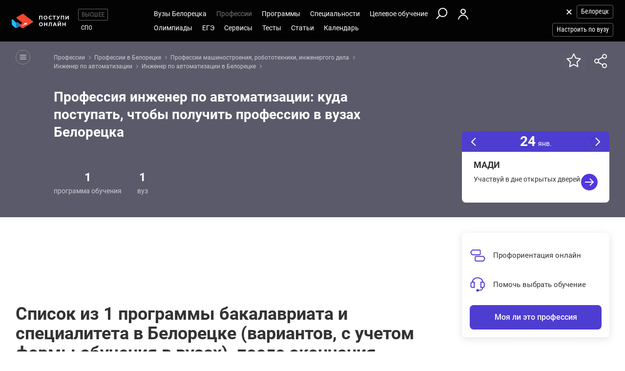

--- FILE ---
content_type: text/html; charset=windows-1251
request_url: https://beloreck.postupi.online/professiya/inzhener-po-avtomatizacii/programmi/
body_size: 16319
content:
<!DOCTYPE html>
<html lang="ru">
    <head>
        <!--022-->
        <!-- 192.168.177.180 -->
        <!--X= 3.144.197.154 -->
        <!--R= 192.168.177.181 -->
        <!--X|R= 3.144.197.154 -->
        <!--24.01.2026 12:25:17:0.13814210891724 -->
        
        <meta http-equiv="Content-Type" content="text/html; charset=windows-1251" />
        <meta name="viewport" content="width=device-width, initial-scale=1.0"/>
        <meta content='true' name='HandheldFriendly'/>
        <meta content='width' name='MobileOptimized'/>
        <meta content='yes' name='apple-mobile-web-app-capable'/>
                                <title>Где учиться на инженера по автоматизации в Белорецке: куда поступать, чтобы получить профессию</title>
                    <meta name="description" content="Куда поступать, чтобы получить профессию инженер по автоматизации в Белорецке: выберите свою из 1 программы высшего образования, чтобы получить профессию инженер по автоматизации на beloreck.postupi.online">
                
                <meta property="og:type" content="website">
        <meta property="og:title" content="Где учиться на инженера по автоматизации в Белорецке: куда поступать, чтобы получить профессию">
                    <meta property="og:image" content="https://postupi.online/images/postupi.jpg">
        
        <link href="https://postupi.online/css/style_main.css" rel="stylesheet" media="screen">

                    <link href="https://postupi.online/css/bs_nd.css?v0.6" rel="preload" as="style" onload="this.onload = null;this.rel = 'stylesheet'">
        
        <link href="https://postupi.online/css/selectric.css" rel="preload" as="style" onload="this.onload = null;this.rel = 'stylesheet'">
        <link href="https://postupi.online/css/selectric_my.css?1" rel="preload" as="style" onload="this.onload = null;this.rel = 'stylesheet'">
                <link href="https://postupi.online/css/bootstrap-tokenfield.css" rel="preload" as="style" onload="this.onload = null;this.rel = 'stylesheet'">
        <link href="https://postupi.online/css/slick.css" rel="preload" as="style" onload="this.onload = null;this.rel = 'stylesheet'">

                    <link href="https://postupi.online/swiper/css/swiper.new.min.css" rel="preload" as="style" onload="this.onload = null;this.rel = 'stylesheet'">
        

                    <link href="https://postupi.online/css/style_nd.css?713" rel="preload" as="style" onload="this.onload = null;this.rel = 'stylesheet'">
            <link href="https://postupi.online/css/bannerstyle_nd.css?65" rel="preload" as="style" onload="this.onload = null;this.rel = 'stylesheet'">

            
            
        
        
        
                    <link href="https://postupi.online/css/style_bs_nd.css?8.14" rel="preload" as="style" onload="this.onload = null;this.rel = 'stylesheet'"> 
        
        
                <link rel="shortcut icon" type="image/x-icon" href="https://cdn2.postupi.online/favicon.ico">
        <link rel="icon" type="image/png" sizes="144x144" href="https://cdn2.postupi.online/favicon/apple-touch-icon-144x144.png">

        <link rel="apple-touch-icon" sizes="57x57" href="https://cdn2.postupi.online/favicon/apple-touch-icon.png">
        <link rel="apple-touch-icon" sizes="57x57" href="https://cdn2.postupi.online/favicon/apple-touch-icon-57x57.png">
        <link rel="apple-touch-icon" sizes="114x114" href="https://cdn2.postupi.online/favicon/apple-touch-icon-114x114.png">
        <link rel="apple-touch-icon" sizes="72x72" href="https://cdn2.postupi.online/favicon/apple-touch-icon-72x72.png">
        <link rel="apple-touch-icon" sizes="144x144" href="https://cdn2.postupi.online/favicon/apple-touch-icon-144x144.png">
        <link rel="apple-touch-icon" sizes="60x60" href="https://cdn2.postupi.online/favicon/apple-touch-icon-60x60.png">
        <link rel="apple-touch-icon" sizes="120x120" href="https://cdn2.postupi.online/favicon/apple-touch-icon-120x120.png">
        <link rel="apple-touch-icon" sizes="76x76" href="https://cdn2.postupi.online/favicon/apple-touch-icon-76x76.png">
        <link rel="apple-touch-icon" sizes="152x152" href="https://cdn2.postupi.online/favicon/apple-touch-icon-152x152.png">

        <link rel="apple-touch-icon" sizes="57x57" href="https://cdn2.postupi.online/favicon/apple-touch-icon-precomposed.png">
        <link rel="apple-touch-icon" sizes="57x57" href="https://cdn2.postupi.online/favicon/apple-touch-icon-57x57-precomposed.png">
        <link rel="apple-touch-icon" sizes="114x114" href="https://cdn2.postupi.online/favicon/apple-touch-icon-114x114-precomposed.png">
        <link rel="apple-touch-icon" sizes="72x72" href="https://cdn2.postupi.online/favicon/apple-touch-icon-72x72-precomposed.png">
        <link rel="apple-touch-icon" sizes="144x144" href="https://cdn2.postupi.online/favicon/apple-touch-icon-144x144-precomposed.png">
        <link rel="apple-touch-icon" sizes="60x60" href="https://cdn2.postupi.online/favicon/apple-touch-icon-60x60-precomposed.png">
        <link rel="apple-touch-icon" sizes="120x120" href="https://cdn2.postupi.online/favicon/apple-touch-icon-120x120-precomposed.png">
        <link rel="apple-touch-icon" sizes="76x76" href="https://cdn2.postupi.online/favicon/apple-touch-icon-76x76-precomposed.png">
        <link rel="apple-touch-icon" sizes="152x152" href="https://cdn2.postupi.online/favicon/apple-touch-icon-152x152-precomposed.png">

        
        

                    <!-- Yandex.RTB -->
            <script>window.yaContextCb = window.yaContextCb || []</script>
            <script src="https://yandex.ru/ads/system/context.js" async></script>
        
    </head>
        <body class="">
                                
            
            
            
                    <form id="hideForm" method="post">
            <input type="hidden" name="pre_href_h" id="pre_href_h" value="https://beloreck.postupi.online/" data-pg="022" data-pack="">
            <input type="hidden" name="top_domain_path_h" id="top_domain_path_h" value="https://postupi.online/" >
            <input type="hidden" name="vuz_id_for_utm" id="vuz_id_for_utm" value="" >
            <input type="hidden" name="prepaid" id="prepaid" value="0" data-fvuz="" data-promotion="0" data-promotionprnt="0">
            <input type="hidden" name="suz_id_for_utm" id="suz_id_for_utm" value="" >
            <input type="hidden" name="spoprepaid" id="spoprepaid" value="" data-fsuz="" data-spopromotion="" data-spopromotionPrnt="">
            <input type="hidden" name="for_testing_ip" id="for_testing_ip" value="" data-sip="192.168.177.180" data-cip="3.144.197.154" data-uip="192.168.177.181">
            <input type="hidden" name="recaptcha_nd" id="recaptcha_nd" value="0">
            <input type="hidden" id="initNewReg" value="1" data-link="https://beloreck.postupi.online/158/?num=6" data-partner="https://beloreck.postupi.online/159/">                    
        </form>
<div class="page-wrap" data-sort="pay_vuz">
    <form method="post" name="main_form" id="main_form">
        <input type="hidden" name="page" id="page" value="022">
        <input type="hidden" id="prof_id" name="prof_id" value="781">
        <input type="hidden" id="fvuz" name="fvuz" value="">
                <input type="hidden" name="check_img" id="check_img" value="2807">

        <div class="top_block ">
            <header class="header-nd">  
        <div class="main-menu-nd  ">
                <div class="menu-left-nd">
            <div class="dropdown hidden-desktop">
                                    <a data-toggle="dropdown" data-close="outside" class="burger"></a>
                                <div class="dropdown-menu menu-mob-wrap" role="form">
                    <div class="menu-mob">
    <div class="menu-mob__top">
        <span class="menu-mob__cross"></span>
        <div class="pre-menu-mob">
                            <a class="active" href="https://beloreck.postupi.online/">Высшее</a>
                                <a class="" href="https://beloreck.postupi.online/spo/">СПО</a>
                    </div>
                    <span class="menu-mob__search" onclick="getSearch();"></span>
            </div>
    
     
            <span class="menu-mob__link-sm" onclick="delCityFilter($(this));">Белорецк<span class="menu-mob__link-delete"></span></span>
            
                            <span class="menu-mob__link-sm getVuzListM">Настроить по вузу</span>
                    
                
            
            <div class="cabinet-mob collapse-box">
                            <a class="cabinet-mob__item collapsed" href="https://beloreck.postupi.online/158/?num=6">Вход</a>
                    </div>
                


    <ul class="menu-list-mob list-unstyled ">        
        <li class="concurs-link"><span class="nbm-uploads" data-page="022" data-uri="/professiya/inzhener-po-avtomatizacii/programmi/"></span></li>
        
                

                    <li class="collapse-box ">
                <a class="collapse-box__link collapsed" style="background-image: url(/images/menu-mb-19.svg)" role="button" data-toggle="collapse" href="#collapseService" aria-expanded="true" aria-controls="collapseService">Сервисы</a>
                <ul class="collapse collapse-box__list list-unstyled" id="collapseService">
                          <li><a href="https://postupi.online/service/service-vo/" class="mb-link-h" >Абитуриентам вузов</a></li><li><a href="https://postupi.online/pack-plus/" class="mb-link-h" >Подписка на сервисы</a></li><li><a href="https://postupi.online/service/service-vo/test/" class="mb-link-h" >Тесты на профориентацию онлайн</a></li><li><a href="https://postupi.online/service/service-vo/consult/" class="mb-link-h" >Консультации</a></li><li><a href="https://postupi.online/consult/proforientacia/"  >Профориентация онлайн</a></li><li><a href="https://postupi.online/consult/2/"  >Консультация по выбору обучения</a></li><li><a href="https://postupi.online/consult/4/"  >Консультация по выбору вуза</a></li><li><a href="https://postupi.online/consult/9/"  >Выбор профессии + выбор обучения</a></li><li><span class="mb-link-h mb-link-bg" style="background-image: url(https://cdn2.postupi.online/images/ai-icon.png);" >Сервисы с ИИ</span></li><li><a href="https://postupi.online/pack-plus/"  >Пакет "Плюс ИИ"</a></li><li><a href="https://postupi.online/postupika/"  >Бот "Поступика с ИИ"</a></li><li><span class="mb-link-h" >Другое</span></li><li><a href="https://postupi.online/online-priem/bakalavr/track/"  >Траектория поступления в вуз 2026</a></li><li><a href="https://postupi.online/studenty-abiturientam/"  >Конкурс "Студенты абитуриентам"</a></li>                   
                </ul>
            </li>
                        <li class="collapse-box">
                <a class="collapse-box__link collapsed" style="background-image: url(/images/menu-mb-5.svg)" role="button" data-toggle="collapse" href="#collapseVuz" aria-expanded="true" aria-controls="collapseVuz" data-load="1"  >Вузы Белорецка</a>
                <div class="collapse" id="collapseVuz">
                    <ul class="collapse-box__list list-unstyled" id="vuzMenuMob">
                        <li><a href="https://beloreck.postupi.online/vuzi/" class="mb-link-h" >Вузы Белорецка 2026</a></li><li><a href="https://beloreck.postupi.online/vuzi/"  >Вузы Белорецка</a></li><li><a href="https://postupi.online/postupika/?rec_type=2" class="mb-link-bg" style="background-image: url(https://cdn2.postupi.online/images/ai-icon.png);" >Рекомендованные для тебя</a></li><li><a href="https://beloreck.postupi.online/vuzi/" class="mb-link-h" >Поступить в вуз в Белорецке</a></li><li><a href="https://beloreck.postupi.online/vuzi/vuzgos-da/"  >Государственные вузы Белорецка</a></li><li><a href="https://beloreck.postupi.online/vuzi/vuzspec-distance/"  >Дистанционные вузы Белорецка</a></li><li><a href="https://beloreck.postupi.online/vuzi/vuzspec-technical/"  >Технические вузы Белорецка</a></li><li><a href="https://beloreck.postupi.online/vuzi/vuzspec-economic/"  >Экономические вузы Белорецка</a></li><li><a href="https://beloreck.postupi.online/vuzi/vuzspec-legal/"  >Юридические вузы Белорецка</a></li><li><a href="https://beloreck.postupi.online/vuzi/vuzspec-humanities/"  >Гуманитарные вузы Белорецка</a></li><li><a href="https://postupi.online/kolledzhi/" class="mb-link-h" >Найти колледж</a></li><li><a href="https://beloreck.postupi.online/kolledzhi/"  >Колледжи Белорецка</a></li><li><a href="https://postupi.online/ssuzy/"  >Колледжи в России</a></li>                    </ul>
                </div>
            </li>
         

                    <li  class="collapse-box active"> 
                <a class="collapse-box__link collapsed" style="background-image: url(/images/menu-mb-2.svg)" role="button" data-toggle="collapse" href="#collapseProf" aria-expanded="true" aria-controls="collapseProf">Профессии</a>                                                
                <ul class="collapse collapse-box__list list-unstyled" id="collapseProf">
                    <li><a href="https://beloreck.postupi.online/professii/" class="mb-link-h" >Профессии в Белорецке</a></li><li><a href="https://beloreck.postupi.online/atlas-professiy/"  >Атлас профессий Белорецка</a></li><li><a href="https://postupi.online/podbor-professii/"  >Подборки профессий</a></li><li><a href="https://postupi.online/postupika/?rec_type=1" class="mb-link-bg" style="background-image: url(https://cdn2.postupi.online/images/ai-icon.png);" >Рекомендованные для тебя</a></li><li><a href="https://postupi.online/professii/vo/" class="mb-link-h" >Профессии вузов</a></li><li><a href="https://beloreck.postupi.online/professii/vo/"  >Профессии вузов Белорецка</a></li><li><a href="https://postupi.online/professii/"  >Профессии в России</a></li><li><a href="https://beloreck.postupi.online/professii/so/" class="mb-link-h" >Профессии колледжей Белорецка</a></li><li><a href="https://beloreck.postupi.online/professii/spo/"  >Профессии специалистов в Белорецке</a></li><li><a href="https://beloreck.postupi.online/professii/npo/"  >Рабочие профессии в Белорецке</a></li>                </ul>
            </li>
        
        <li class="collapse-box ">
            <a class="collapse-box__link collapsed" style="background-image: url(/images/menu-mb-3.svg)" role="button" data-toggle="collapse" href="#collapseProgs" aria-expanded="true" aria-controls="collapseProgs">Программы</a>                                                
            <ul class="collapse collapse-box__list list-unstyled" id="collapseProgs">
                <li><a href="https://beloreck.postupi.online/napravleniya-vuzov/" class="mb-link-h" >Программы вузов Белорецка</a></li><li><a href="https://beloreck.postupi.online/programmy-obucheniya/bakalavr/"  >Бакалавриат и специалитет в Белорецке</a></li><li><a href="https://postupi.online/postupika/?rec_type=3" class="mb-link-bg" style="background-image: url(https://cdn2.postupi.online/images/ai-icon.png);" >Рекомендованные для тебя</a></li>            </ul>
        </li>

        <li class="collapse-box ">
            <a class="collapse-box__link collapsed" style="background-image: url(/images/menu-mb-4.svg)" role="button" data-toggle="collapse" href="#collapseSpec" aria-expanded="true" aria-controls="collapseSpec">Специальности</a>                                                
            <ul class="collapse collapse-box__list list-unstyled" id="collapseSpec">
                <li><span class="mb-link-h" >Специальности в вузах Белорецка</span></li><li><a href="https://beloreck.postupi.online/specialnosti/bakalavr/"  >Направления бакалавриата Белорецк</a></li><li><a href="https://postupi.online/postupika/?rec_type=4" class="mb-link-bg" style="background-image: url(https://cdn2.postupi.online/images/ai-icon.png);" >Рекомендованные для тебя</a></li>            </ul>
        </li>

                    <li class="collapse-box ">
                <a class="collapse-box__link collapsed" style="background-image: url(/images/menu-mb-18.svg)" role="button" data-toggle="collapse" href="#collapseQuotas" aria-expanded="true" aria-controls="collapseQuotas">Целевое обучение</a>                                                
                <ul class="collapse collapse-box__list list-unstyled" id="collapseQuotas">
                    <li><span class="mb-link-h" >Целевое обучение Россия</span></li><li><a href="https://postupi.online/celevoy-priem/"  >Целевое обучение в вузе</a></li><li><a href="https://postupi.online/celevoy-priem-spo/"  >Целевое обучение в колледже</a></li>                </ul>
            </li>    
        

                    <li class="collapse-box ">
                <a class="collapse-box__link collapsed" style="background-image: url(/images/menu-mb-6.svg)" role="button" data-toggle="collapse" href="#collapseOlimps" aria-expanded="true" aria-controls="collapseOlimps">Олимпиады</a>                                                
                <ul class="collapse collapse-box__list list-unstyled" id="collapseOlimps">
                    <li><a href="https://postupi.online/olimpiada/" class="mb-link-h" >Олимпиады в России</a></li><li><a href="https://postupi.online/olimp-list/"  >Олимпиады школьников Россия</a></li>                </ul>
            </li>
        
                    <li class="collapse-box ">
                <a class="collapse-box__link collapsed" style="background-image: url(/images/menu-mb-20.svg)" role="button" data-toggle="collapse" href="#collapseEge" aria-expanded="true" aria-controls="collapseEge">ЕГЭ</a>
                <ul class="collapse collapse-box__list list-unstyled" id="collapseEge">
                    <li><a href="https://beloreck.postupi.online/ege/" class="mb-link-h" >ЕГЭ Белорецк</a></li><li><a href="https://beloreck.postupi.online/test/kalkulator-ege/" class="mb-link-h" >Калькулятор ЕГЭ Белорецк</a></li><li><a href="https://postupi.online/service/service-vo/ege/" class="mb-link-h" >Поиски по ЕГЭ</a></li><li><a href="https://beloreck.postupi.online/ege/vibor-vuza/"  >Вузы Белорецка по ЕГЭ</a></li><li><a href="https://beloreck.postupi.online/ege/vibor-programmy/"  >Программы по ЕГЭ в Белорецке</a></li><li><a href="https://beloreck.postupi.online/ege/vibor-specialnosti-bakalavriata/"  >Специальности по ЕГЭ в Белорецке</a></li><li><a href="https://beloreck.postupi.online/ege/vibor-professii/"  >Профессии по ЕГЭ Белорецк</a></li><li><span class="mb-link-h mb-link-bg" style="background-image: url(https://cdn2.postupi.online/images/ai-icon.png);" >Сервисы с ИИ</span></li><li><a href="https://postupi.online/postupika/?rec_type=9"  >Какие ЕГЭ сдавать</a></li><li><a href="https://postupi.online/postupika/?rec_type=9"  >Прогноз баллов ЕГЭ</a></li><li><a href="https://postupi.online/ege/" class="mb-link-h" >ЕГЭ 2026</a></li><li><a href="https://beloreck.postupi.online/ege/#subjects" class="mb-link-h" >Предметы ЕГЭ Белорецк</a></li><li><a href="https://beloreck.postupi.online/ege/matematika-all/"  >ЕГЭ математика</a></li><li><a href="https://beloreck.postupi.online/ege/biologiya/"  >ЕГЭ биология</a></li><li><a href="https://beloreck.postupi.online/ege/geografiya/"  >ЕГЭ география</a></li><li><a href="https://beloreck.postupi.online/ege/anglijskij/"  >ЕГЭ английский язык</a></li><li><a href="https://beloreck.postupi.online/ege/informatika/"  >ЕГЭ информатика</a></li><li><a href="https://beloreck.postupi.online/ege/istoriya/"  >ЕГЭ история</a></li><li><a href="https://beloreck.postupi.online/ege/literatura/"  >ЕГЭ литература</a></li><li><a href="https://beloreck.postupi.online/ege/obshchestvoznanie/"  >ЕГЭ обществознание</a></li><li><a href="https://beloreck.postupi.online/ege/russkij/"  >ЕГЭ русский язык</a></li><li><a href="https://beloreck.postupi.online/ege/fizika/"  >ЕГЭ физика</a></li><li><a href="https://beloreck.postupi.online/ege/himiya/"  >ЕГЭ химия</a></li><li><a href="https://beloreck.postupi.online/ege/#tests" class="mb-link-h" >Подготовка к ЕГЭ в Белорецке</a></li><li><a href="https://beloreck.postupi.online/ege/ege-center/"  >Школы ЕГЭ в Белорецке</a></li><li><a href="https://beloreck.postupi.online/ege/ege-courses/"  >Курсы ЕГЭ в Белорецке</a></li><li><a href="https://beloreck.postupi.online/ege/ege-probnik/"  >Пробники ЕГЭ Белорецк</a></li><li><a href="https://postupi.online/journal/demoversiya-ege/"  >Демоверсии ЕГЭ</a></li><li><a href="https://postupi.online/journal/spravochnik-abiturienta/" class="mb-link-h" >Справочник ЕГЭ</a></li><li><a href="https://postupi.online/journal/minimalnie-balli-ege/"  >Минимальные баллы ЕГЭ</a></li><li><a href="https://postupi.online/journal/shkala-perevoda-ballov-ege/"  >Шкала перевода баллов ЕГЭ</a></li><li><a href="https://postupi.online/journal/dati-ege/"  >Даты ЕГЭ</a></li><li><a href="https://postupi.online/journal/rezultati-ege/"  >Результаты ЕГЭ</a></li>                
                </ul>
            </li>
            
        <li class="collapse-box ">
            <a class="collapse-box__link collapsed" style="background-image: url(/images/menu-mb-8.svg)" role="button" data-toggle="collapse" href="#collapseTest" aria-expanded="true" aria-controls="collapseTest">Тесты</a>                                                
            <ul class="collapse collapse-box__list list-unstyled" id="collapseTest">
                <li><span class="mb-link-h" >Тесты на профориентацию в вузах Белорецка</span></li><li><a href="https://beloreck.postupi.online/test/"  >Тесты профориентации Белорецк</a></li><li><a href="https://beloreck.postupi.online/test/vibor-professii/"  >Матрица выбора профессии</a></li><li><a href="https://beloreck.postupi.online/test/gollanda/"  >Профессиональный тип личности</a></li><li><a href="https://beloreck.postupi.online/test/klimova/"  >Тип профессии</a></li><li><a href="https://beloreck.postupi.online/test/yovayshi/"  >Профессиональные склонности</a></li><li><span class="mb-link-h" >Тесты на профориентацию в вузах России</span></li><li><a href="https://postupi.online/test/"  >Тесты на профориентацию</a></li><li><span class="mb-link-h" >Тесты на профессию в колледжах России</span></li><li><a href="https://postupi.online/test-spo/"  >Тесты на профессию</a></li>               
            </ul>
        </li>

                    <li class="collapse-box ">
                <a class="collapse-box__link collapsed" style="background-image: url(/images/menu-mb-11.svg)" role="button" data-toggle="collapse" href="#collapseNews" aria-expanded="true" aria-controls="collapseNews">Статьи</a>
                <ul class="collapse collapse-box__list list-unstyled" id="collapseNews">
                    <li><a href="https://postupi.online/journal-top/" class="mb-link-h" >Журнал абитуриентам</a></li><li><a href="https://beloreck.postupi.online/journal/group-news/"  >Новости вузов Белорецка</a></li><li><a href="https://postupi.online/journal/novosti-olimpiad/"  >Новости олимпиад</a></li><li><a href="https://postupi.online/journal/reyting-vuzov/"  >Рейтинг вузов</a></li>                                            
                </ul>
            </li>            
        
        <li class="">
                            <a class="collapse-box__link collapsed" style="background-image: url(/images/menu-mb-12.svg)" role="button" data-toggle="collapse" href="#collapseEvents" aria-expanded="true" aria-controls="collapseEvents">Календарь</a>
                <ul class="collapse collapse-box__list list-unstyled" id="collapseEvents">
                    <li><span class="mb-link-h" >Календарь абитуриента Россия</span></li><li><a href="https://postupi.online/calendar/"  >Дни открытых дверей вузов</a></li><li><a href="https://postupi.online/calendar-spo/"  >Дни открытых дверей колледжей</a></li>                </ul>
                    </li>

            </ul>
</div>

<div class="search-mob flex-nd flex-nd-column"> 
    <div class="search-mob__box flex-nd flex-nd-column">
        <span class="search-mob__cross"></span>
        <p class="h-regular-nd search-mob__h">Поиск по сайту</p>
        <select onchange="set_choose_mob();" id="choose_prog_m" class="selectric_simple">
            <option data-url="https://beloreck.postupi.online/vuzi/?fstr=fstr" value="2" id="mob_type2">Вузы</option><option selected data-url="https://beloreck.postupi.online/programmy-obucheniya/bakalavr/?fstr=fstr" value="1" id="mob_type1">Программы</option><option data-url="https://beloreck.postupi.online/specialnosti/bakalavr/?fstr=fstr" value="3" id="mob_type3">Специальности</option><option data-url="https://beloreck.postupi.online/professii/?fstr=fstr" value="4" id="mob_type4">Профессии</option><option data-url="https://beloreck.postupi.online/journal/?fstr=fstr" value="5" id="mob_type5">Журнал</option><option data-url="https://beloreck.postupi.online/olimp-list/?fstr=fstr" value="7" id="mob_type7">Олимпиады школьников</option>        </select>
        <input onkeypress="search_top_input(event);" type="text" value="" name="fstr" placeholder="Поиск" class="search_input_m">
    </div>
    <input type="button" class="btn-violet-nd" onclick="search_top();" value="Найти">

    </div>
                </div>
            </div>

            <a href="https://beloreck.postupi.online/" class="logo"></a>                <ul class="list-unstyled hidden-tablet pre-menu-nd scrolled-hidden">
                                            <li class="active"><a href="https://postupi.online/">Высшее</a></li>
                                                <li class=""><a href="https://postupi.online/spo/">СПО</a></li>
                                                        </ul>
                    </div>

        <div class="hidden-tablet menu-nd-wrap"> 
             <ul class="menu-nd"> 
            <li class="menu-nd__item ">
            <a data-toggle="nav-main" data-load="1">Вузы Белорецка</a>
            <div class="dropdown-nav dropdown-nav_lg" id="vuzMenuDsk">
                <div><a href="https://beloreck.postupi.online/vuzi/" class="dropdown-nav__h dropdown-nav__h_p" >Вузы Белорецка 2026</a><a href="https://beloreck.postupi.online/vuzi/"  >Вузы Белорецка</a><a href="https://postupi.online/postupika/?rec_type=2" class="dropdown-nav__h-bg" style="background-image: url(https://cdn2.postupi.online/images/ai-icon.png);" >Рекомендованные для тебя</a></div><div><a href="https://beloreck.postupi.online/vuzi/" class="dropdown-nav__h dropdown-nav__h_p" >Поступить в вуз в Белорецке</a><a href="https://beloreck.postupi.online/vuzi/vuzgos-da/"  >Государственные вузы Белорецка</a><a href="https://beloreck.postupi.online/vuzi/vuzspec-distance/"  >Дистанционные вузы Белорецка</a><a href="https://beloreck.postupi.online/vuzi/vuzspec-technical/"  >Технические вузы Белорецка</a><a href="https://beloreck.postupi.online/vuzi/vuzspec-economic/"  >Экономические вузы Белорецка</a><a href="https://beloreck.postupi.online/vuzi/vuzspec-legal/"  >Юридические вузы Белорецка</a><a href="https://beloreck.postupi.online/vuzi/vuzspec-humanities/"  >Гуманитарные вузы Белорецка</a></div><div><a href="https://postupi.online/kolledzhi/" class="dropdown-nav__h dropdown-nav__h_p" >Найти колледж</a><a href="https://beloreck.postupi.online/kolledzhi/"  >Колледжи Белорецка</a><a href="https://postupi.online/ssuzy/"  >Колледжи в России</a></div>            </div> 
        </li>
    
    <li class="menu-nd__item active">   
                    <a data-toggle="nav-main"  data-load="1">Профессии</a>
            <div class="dropdown-nav dropdown-nav_lg" id="dolzhnMenuDsk">
                <div><a href="https://beloreck.postupi.online/professii/" class="dropdown-nav__h dropdown-nav__h_p" >Профессии в Белорецке</a><a href="https://beloreck.postupi.online/atlas-professiy/"  >Атлас профессий Белорецка</a><a href="https://postupi.online/podbor-professii/"  >Подборки профессий</a><a href="https://postupi.online/postupika/?rec_type=1" class="dropdown-nav__h-bg" style="background-image: url(https://cdn2.postupi.online/images/ai-icon.png);" >Рекомендованные для тебя</a><a href="https://postupi.online/professii/vo/" class="dropdown-nav__h dropdown-nav__h_p" >Профессии вузов</a><a href="https://beloreck.postupi.online/professii/vo/"  >Профессии вузов Белорецка</a><a href="https://postupi.online/professii/"  >Профессии в России</a></div><div><a href="https://beloreck.postupi.online/professii/so/" class="dropdown-nav__h dropdown-nav__h_p" >Профессии колледжей Белорецка</a><a href="https://beloreck.postupi.online/professii/spo/"  >Профессии специалистов в Белорецке</a><a href="https://beloreck.postupi.online/professii/npo/"  >Рабочие профессии в Белорецке</a></div>                    
            </div>
            </li>


    <li class="menu-nd__item ">
                    <a data-toggle="nav-main" data-load="1">Программы</a>
            <div class="dropdown-nav"> 
                <div><a href="https://beloreck.postupi.online/napravleniya-vuzov/" class="dropdown-nav__h dropdown-nav__h_p" >Программы вузов Белорецка</a><a href="https://beloreck.postupi.online/programmy-obucheniya/bakalavr/"  >Бакалавриат и специалитет в Белорецке</a><a href="https://postupi.online/postupika/?rec_type=3" class="dropdown-nav__h-bg" style="background-image: url(https://cdn2.postupi.online/images/ai-icon.png);" >Рекомендованные для тебя</a></div>                    
            </div>  
                    
    </li>


    <li class="menu-nd__item ">
                    <a data-toggle="nav-main" data-load="1">Специальности</a>
            <div class="dropdown-nav">
                <div><span class="dropdown-nav__h dropdown-nav__h_p" >Специальности в вузах Белорецка</span><a href="https://beloreck.postupi.online/specialnosti/bakalavr/"  >Направления бакалавриата Белорецк</a><a href="https://postupi.online/postupika/?rec_type=4" class="dropdown-nav__h-bg" style="background-image: url(https://cdn2.postupi.online/images/ai-icon.png);" >Рекомендованные для тебя</a></div>            </div>   
                         
    </li>


    <li class="menu-nd__item ">
                    <a data-toggle="nav-main">Целевое обучение</a>
            <div class="dropdown-nav">
                <div><span class="dropdown-nav__h dropdown-nav__h_p" >Целевое обучение Россия</span><a href="https://postupi.online/celevoy-priem/"  >Целевое обучение в вузе</a><a href="https://postupi.online/celevoy-priem-spo/"  >Целевое обучение в колледже</a></div>            </div>
            </li>


    <li class="menu-wrap-nd">
        
        <div class="scrolled-hidden">
                            <span class="glyphicon menu_search hidden-tablet" onclick="getSearch();"></span>
            
                                <a href="https://beloreck.postupi.online/158/?num=6" class="login-box"></a>
                            </div>

        <div class="menu-part-nd">                
            <span class="burger-menu-list"></span>
                                <a href="https://beloreck.postupi.online/158/?num=6" class="login-box"></a>
                            </div>
    </li>
</ul>

<ul class="menu-nd"> 
            <li class="menu-nd__item  scrolled-hidden">
            <a data-toggle="nav-main">Олимпиады</a>
            <div class="dropdown-nav">
                <div><a href="https://postupi.online/olimpiada/" class="dropdown-nav__h dropdown-nav__h_p" >Олимпиады в России</a><a href="https://postupi.online/olimp-list/"  >Олимпиады школьников Россия</a></div>            </div>
        </li>
            <li class="menu-nd__item  scrolled-hidden">
            <a data-toggle="nav-main">ЕГЭ</a>
            <div class="dropdown-nav dropdown-nav_lg">
                <div><a href="https://beloreck.postupi.online/ege/" class="dropdown-nav__h dropdown-nav__h_p" >ЕГЭ Белорецк</a><a href="https://beloreck.postupi.online/test/kalkulator-ege/" class="dropdown-nav__h dropdown-nav__h_p" >Калькулятор ЕГЭ Белорецк</a><a href="https://postupi.online/service/service-vo/ege/" class="dropdown-nav__h dropdown-nav__h_p" >Поиски по ЕГЭ</a><a href="https://beloreck.postupi.online/ege/vibor-vuza/"  >Вузы Белорецка по ЕГЭ</a><a href="https://beloreck.postupi.online/ege/vibor-programmy/"  >Программы по ЕГЭ в Белорецке</a><a href="https://beloreck.postupi.online/ege/vibor-specialnosti-bakalavriata/"  >Специальности по ЕГЭ в Белорецке</a><a href="https://beloreck.postupi.online/ege/vibor-professii/"  >Профессии по ЕГЭ Белорецк</a><span class="dropdown-nav__h dropdown-nav__h_p dropdown-nav__h-bg" style="background-image: url(https://cdn2.postupi.online/images/ai-icon.png);" >Сервисы с ИИ</span><a href="https://postupi.online/postupika/?rec_type=9"  >Какие ЕГЭ сдавать</a><a href="https://postupi.online/postupika/?rec_type=9"  >Прогноз баллов ЕГЭ</a><a href="https://postupi.online/ege/" class="dropdown-nav__h dropdown-nav__h_p" >ЕГЭ 2026</a></div><div><a href="https://beloreck.postupi.online/ege/#subjects" class="dropdown-nav__h dropdown-nav__h_p" >Предметы ЕГЭ Белорецк</a><a href="https://beloreck.postupi.online/ege/matematika-all/"  >ЕГЭ математика</a><a href="https://beloreck.postupi.online/ege/biologiya/"  >ЕГЭ биология</a><a href="https://beloreck.postupi.online/ege/geografiya/"  >ЕГЭ география</a><a href="https://beloreck.postupi.online/ege/anglijskij/"  >ЕГЭ английский язык</a><a href="https://beloreck.postupi.online/ege/informatika/"  >ЕГЭ информатика</a><a href="https://beloreck.postupi.online/ege/istoriya/"  >ЕГЭ история</a><a href="https://beloreck.postupi.online/ege/literatura/"  >ЕГЭ литература</a><a href="https://beloreck.postupi.online/ege/obshchestvoznanie/"  >ЕГЭ обществознание</a><a href="https://beloreck.postupi.online/ege/russkij/"  >ЕГЭ русский язык</a><a href="https://beloreck.postupi.online/ege/fizika/"  >ЕГЭ физика</a><a href="https://beloreck.postupi.online/ege/himiya/"  >ЕГЭ химия</a></div><div><a href="https://beloreck.postupi.online/ege/#tests" class="dropdown-nav__h dropdown-nav__h_p" >Подготовка к ЕГЭ в Белорецке</a><a href="https://beloreck.postupi.online/ege/ege-center/"  >Школы ЕГЭ в Белорецке</a><a href="https://beloreck.postupi.online/ege/ege-courses/"  >Курсы ЕГЭ в Белорецке</a><a href="https://beloreck.postupi.online/ege/ege-probnik/"  >Пробники ЕГЭ Белорецк</a><a href="https://postupi.online/journal/demoversiya-ege/"  >Демоверсии ЕГЭ</a><a href="https://postupi.online/journal/spravochnik-abiturienta/" class="dropdown-nav__h dropdown-nav__h_p" >Справочник ЕГЭ</a><a href="https://postupi.online/journal/minimalnie-balli-ege/"  >Минимальные баллы ЕГЭ</a><a href="https://postupi.online/journal/shkala-perevoda-ballov-ege/"  >Шкала перевода баллов ЕГЭ</a><a href="https://postupi.online/journal/dati-ege/"  >Даты ЕГЭ</a><a href="https://postupi.online/journal/rezultati-ege/"  >Результаты ЕГЭ</a></div>            </div>
        </li>
            <li class="menu-nd__item scrolled-hidden ">
            <a data-toggle="nav-main">Сервисы</a>
            <div class="dropdown-nav dropdown-nav_lg dropdown-nav_lg_extra">
                <div><a href="https://postupi.online/service/service-vo/" class="dropdown-nav__h dropdown-nav__h_p" >Абитуриентам вузов</a><a href="https://postupi.online/pack-plus/" class="dropdown-nav__h dropdown-nav__h_p" >Подписка на сервисы</a><a href="https://postupi.online/service/service-vo/test/" class="dropdown-nav__h dropdown-nav__h_p" >Тесты на профориентацию онлайн</a></div><div><a href="https://postupi.online/service/service-vo/consult/" class="dropdown-nav__h dropdown-nav__h_p" >Консультации</a><a href="https://postupi.online/consult/proforientacia/"  >Профориентация онлайн</a><a href="https://postupi.online/consult/2/"  >Консультация по выбору обучения</a><a href="https://postupi.online/consult/4/"  >Консультация по выбору вуза</a><a href="https://postupi.online/consult/9/"  >Выбор профессии + выбор обучения</a></div><div><span class="dropdown-nav__h dropdown-nav__h_p dropdown-nav__h-bg" style="background-image: url(https://cdn2.postupi.online/images/ai-icon.png);" >Сервисы с ИИ</span><a href="https://postupi.online/pack-plus/"  >Пакет "Плюс ИИ"</a><a href="https://postupi.online/postupika/"  >Бот "Поступика с ИИ"</a><span class="dropdown-nav__h dropdown-nav__h_p" >Другое</span><a href="https://postupi.online/online-priem/bakalavr/track/"  >Траектория поступления в вуз 2026</a><a href="https://postupi.online/studenty-abiturientam/"  >Конкурс "Студенты абитуриентам"</a></div>            </div>
        </li>
        
    <li class="menu-nd__item scrolled-hidden ">
        <a data-toggle="nav-main">Тесты</a>
        <div class="dropdown-nav">
            <div><span class="dropdown-nav__h dropdown-nav__h_p" >Тесты на профориентацию в вузах Белорецка</span><a href="https://beloreck.postupi.online/test/"  >Тесты профориентации Белорецк</a><a href="https://beloreck.postupi.online/test/vibor-professii/"  >Матрица выбора профессии</a><a href="https://beloreck.postupi.online/test/gollanda/"  >Профессиональный тип личности</a><a href="https://beloreck.postupi.online/test/klimova/"  >Тип профессии</a><a href="https://beloreck.postupi.online/test/yovayshi/"  >Профессиональные склонности</a></div><div><span class="dropdown-nav__h dropdown-nav__h_p" >Тесты на профориентацию в вузах России</span><a href="https://postupi.online/test/"  >Тесты на профориентацию</a><span class="dropdown-nav__h dropdown-nav__h_p" >Тесты на профессию в колледжах России</span><a href="https://postupi.online/test-spo/"  >Тесты на профессию</a></div>        </div>
    </li>

    <li class="menu-nd__item  scrolled-hidden">
                        
            <a data-toggle="nav-main">Статьи</a>
            <div class="dropdown-nav">
                <div><a href="https://postupi.online/journal-top/" class="dropdown-nav__h dropdown-nav__h_p" >Журнал абитуриентам</a><a href="https://beloreck.postupi.online/journal/group-news/"  >Новости вузов Белорецка</a><a href="https://postupi.online/journal/novosti-olimpiad/"  >Новости олимпиад</a><a href="https://postupi.online/journal/reyting-vuzov/"  >Рейтинг вузов</a></div>            </div>                
            </li>


    <li class="menu-nd__item  scrolled-hidden">
                        
            <a data-toggle="nav-main">Календарь</a>
            <div class="dropdown-nav">
                <div><span class="dropdown-nav__h dropdown-nav__h_p" >Календарь абитуриента Россия</span><a href="https://postupi.online/calendar/"  >Дни открытых дверей вузов</a><a href="https://postupi.online/calendar-spo/"  >Дни открытых дверей колледжей</a></div>            </div>                
            
    </li>


    

    <li class="menu-nd__item scrolled-hidden concurs-link"><span class="nbm-uploads" data-page="022" data-uri="/professiya/inzhener-po-avtomatizacii/programmi/"></span></li>
</ul>        </div>

                        <a class="login-mb" href="https://beloreck.postupi.online/158/?num=6"></a>
                    <div class="menu-right-nd "> 
            <div class="top_right_inner" id="topRghtMenu">
                <div class="choice-wrap"><div class="dropdown dropdown_city ddown-choice " data-ld="0" data-spo="0">
                
            <span class="del_filter show_inline" onclick="delCityFilter($(this));"></span>
                <a data-toggle="dropdown" data-close="outside"><span>Белорецк</span></a>
        <div class="dropdown-menu">
            <span class="ddown-choice__close"></span>
            <p class="ddown-choice__h">Выбрать город</p>            <ul class="list-unstyled list_box list-box_city ">
                            </ul>  

            <p class="list-box__link getCities">Показать все</p>

        </div>
    </div>

    <div class="dropdown dropdown_univer ddown-choice "  data-ld="0" data-spo="0">
                    <span class="del_filter " onclick="delUniverFilter($(this));"></span>
            <a data-toggle="dropdown" data-close="outside"><span class=" toggle-popover filter_pop" data-trigger="hover" data-content="Эта настройка позволит отфильтровать весь контент сайта по вузу: программы обучения, специальности, профессии, статьи. Вернуться к полному содержанию сайта можно отменив эту настройку." data-placement="bottom" data-toggle="popover"> Настроить по вузу</span></a>
            <div class="dropdown-menu">
                <span class="ddown-choice__close"></span>
                <p class="ddown-choice__h">Настроить по вузу</p>                <p class="ddown-choice__pre">Эта настройка позволит отфильтровать весь</br>контент сайта по вузу.</p>
                <div class="search_block">
                    <input type="button" class="lupa_btn" onclick="search_vuz(91);">
                    <input type="text"  onkeypress="search_vuz_input(event);" id="vuz_str_search" value="" placeholder="Найти учебное заведение" class="flag_search"> 
                </div>
                <ul class="list-unstyled list_box" id="vuz_short_list">
                                    </ul>   
            </div>
            </div>
    </div>            </div>
        </div>
    </div> 

        <div class="menu-internal">
        
        <div class="menu-swiper-wrap-nd swiper-container">
            <div class="menu-swiper-nd swiper-wrapper">
                    <div class="menu-internal__item swiper-slide ">
        <a class="menu-internal__link" href="https://beloreck.postupi.online/professiya/inzhener-po-avtomatizacii/">О профессии</a>
    </div>
    <div class="menu-internal__item dropdown swiper-slide active">
        <a class="menu-internal__link program-icon" href="#" data-toggle="dropdown" data-menu="profProg">Программы<span class="menu-internal__cnt">1 (1)</span></a>
        <div class="dropdown-menu">
                            <a href="https://beloreck.postupi.online/professiya/inzhener-po-avtomatizacii/programmi/" title="Программы на инженера по автоматизации в Белорецке">Бакалавриат и специалитет<span class="menu-internal__cnt">1</span></a>
                        </div>
    </div>
            <div class="menu-internal__item swiper-slide ">
            <a class="menu-internal__link vuz-icon" href="https://beloreck.postupi.online/professiya/inzhener-po-avtomatizacii/vuzi/" title="Вузы на инженера по автоматизации в Белорецке">Вузы<span class="menu-internal__cnt">1</span></a>
        </div>
        

            </div>
        </div>
    </div>
    <div class="search-box-wrap"> 
    <div class="search-box">
        <select onchange="set_choose_mob();" id="choose_prog" class="selectric_simple search-box__select">
            <option data-url="https://beloreck.postupi.online/vuzi/?fstr=fstr" value="2" id="type2" data-pg="002,003,016,017,023,042,064">Вузы</option><option selected data-url="https://beloreck.postupi.online/programmy-obucheniya/bakalavr/?fstr=fstr" value="1" id="type1" data-pg="001,010,012,020,022,025">Программы</option><option data-url="https://beloreck.postupi.online/specialnosti/bakalavr/?fstr=fstr" value="3" id="type3" data-pg="027,041,045,054,057,062,085,086">Специальности</option><option data-url="https://beloreck.postupi.online/professii/?fstr=fstr" value="4" id="type4" data-pg="009,021,024,026,043,047,056,065,074,076,103,329">Профессии</option><option data-url="https://beloreck.postupi.online/journal/?fstr=fstr" value="5" id="type5" data-pg="005,011,028">Журнал</option><option data-url="https://beloreck.postupi.online/olimp-list/?fstr=fstr" value="7" id="type7" data-pg="165,166,167,168,169,170,171,172,173,174,175,176,177,178,179,180,181,182,183,184,307,309,311,313">Олимпиады школьников</option>        </select>

        <input onkeypress="search_top_input(event);" type="text" value="" name="fstr" placeholder="Поиск" class="search-box__input" id="search_str">
        <input type="button" class="search-box__btn" onclick="search_top();">
    </div>
    <span class="search-box__cross" onclick="delSearch();"></span>

    </div>
</header>
    <div class="ftr-mob-nd act-mob-nd " data-ld="0" id="ddFltMob" data-inc="prof_card_prog_filter_mob_nd_elastic">
        <div class="preloader-nd"></div>    </div>
    <div class="popup-nd popup-sm popup-setup popup-corner">
        <p><span class="popup-sm__h">Настраивайте город и вуз</span>, чтобы видеть программы обучения, специальности, профессии, и другую информацию только по выбранному городу или вузу.</p>
        <div class="popup-nd__btn">
            <span class="violet-link-nd closeSetup">Позже</span>
            <span class="btn-violet-nd hidden-tablet getCityList">Выбрать город</span>
            <span class="btn-violet-nd" id="getVuzList">Настроить<span class="hidden-tablet"> по вузу</span></span>
        </div>
    </div>
            </div>
        <div class="bg-nd " data-dt="https://cdn2.postupi.online/images/images1366x350/02/807.jpg" data-mob="https://cdn2.postupi.online/images/images328x182/02/807.jpg">
    <div class="bg-nd__logo-wrap">
        <span class="bg-nd__burger hidden-tablet hidden-phone"></span>
            </div>
    <div class="bg-nd__main">
        


<ol itemscope itemtype="http://schema.org/BreadcrumbList" class="bcrumbs   ">                    <li itemprop="itemListElement" itemscope itemtype="http://schema.org/ListItem">
                        <a itemprop="item" href="https://postupi.online/professii/">
                            <span itemprop="name">Профессии</span>
                        </a>
                        <meta itemprop="position" content="1" />
                    </li>
                                    <li itemprop="itemListElement" itemscope itemtype="http://schema.org/ListItem">
                        <a itemprop="item" href="https://beloreck.postupi.online/professii/">
                            <span itemprop="name">Профессии в Белорецке</span>
                        </a>
                        <meta itemprop="position" content="2" />
                    </li>
                                    <li itemprop="itemListElement" itemscope itemtype="http://schema.org/ListItem">
                        <a itemprop="item" href="https://postupi.online/professii/razdel-mashinostroenie-avtomatizaciya-i-robototehnika/">
                            <span itemprop="name">Профессии машиностроения, робототехники, инженергого дела</span>
                        </a>
                        <meta itemprop="position" content="3" />
                    </li>
                                    <li itemprop="itemListElement" itemscope itemtype="http://schema.org/ListItem">
                        <a itemprop="item" href="https://postupi.online/professiya/inzhener-po-avtomatizacii/">
                            <span itemprop="name">Инженер по автоматизации</span>
                        </a>
                        <meta itemprop="position" content="4" />
                    </li>
                                    <li itemprop="itemListElement" itemscope itemtype="http://schema.org/ListItem">
                        <a itemprop="item" href="https://beloreck.postupi.online/professiya/inzhener-po-avtomatizacii/">
                            <span itemprop="name">Инженер по автоматизации в Белорецке</span>
                        </a>
                        <meta itemprop="position" content="5" />
                    </li>
                </ol>




        <p class="bg-nd__pre">
                    </p>

        <h1 class="bg-nd__h" id="prTitle">Профессия инженер по автоматизации: куда поступать, чтобы получить профессию в вузах Белорецка</h1>

        
        <div class="swiper-bg-cnt swiper-container">
            <ul class="bg-nd__cnt bg-nd-cnt swiper-wrapper">
                                        <li class="bg-nd-cnt__item swiper-slide">
                            <span class="bg-nd-cnt__num">1</span>
                            <span class="bg-nd-cnt__txt">программа <span>обучения</span></span>
                        </li>
                                                <li class="bg-nd-cnt__item swiper-slide">
                            <span class="bg-nd-cnt__num">1</span>
                            <span class="bg-nd-cnt__txt">вуз</span>
                        </li>
                                    </ul>
        </div>

        <div class="bg-nd__btn-mob hidden-desktop">
            <a href="https://beloreck.postupi.online/test/vibor-professii/inzhener-po-avtomatizacii/" class="btn-white-nd">Моя ли это профессия</a>
        </div>
    </div>

    <div class="bg-nd__action">
        <div class="bg-nd__icons">
            <div class="actbtns_uploads" data-btn-type="4" data-act-btn="1" data-act-type="1" data-cancel="14" data-obj-id="781:R91" data-act-obj="5-781-" data-block="D" data-actn="14" data-actnt="Сохранить в избранном" data-actnm="В избранное" data-acty="1" data-actyt="Удалить из избранного" data-actym="В избранном" data-actclass="action" data-full="full" data-fulln="" data-img="" data-link="star-box-nd bg-nd-icon" data-link-ref="0" data-link-href="#" data-link-target="" data-link-rel="nofollow" data-ckprofile="1"  data-ckphone="0"  data-lk="" data-track="0"></div>                <span class="bg-share-btn"></span>
                <div class="bg-share">
                        <p class="bg-share__h hidden-desktop">Поделиться с друзьями</p>
    <div class="1 social_block social-block " >
        <div  class="ya-share2"   data-image="https://cdn2.postupi.online/images/postupi.jpg" data-lang="ru" data-color-scheme="whiteblack" data-direction="vertical" data-services="vkontakte,odnoklassniki,telegram,whatsapp"></div>
    </div>
    <span class="social-icon hidden"></span>
                </div>
                    </div>
                    <div class="calendar-nd-wrap hidden-tablet hidden-phone">
                <div id="crslDescr" class="calendarNd swiper">
                    <div class="swiper-wrapper">
                        <div class = "calendar-nd__item swiper-slide">
              <p class = "calendar-nd__date"><b>24</b>янв.</p>
              <a href="https://msk.postupi.online/vuz/madi-gtu/calendar/event-den-otkritih-dverey/?fdate=1.2026#event_34472" class = "calendar-nd__info">
              <p class = "calendar-nd__name">МАДИ</p>
              <p class="calendar-nd__arrow">Участвуй в дне открытых дверей</p>
              </a>
              </div><div class = "calendar-nd__item swiper-slide">
              <p class = "calendar-nd__date"><b>24</b>янв.</p>
              <a href="https://msk.postupi.online/vuz/rudn/calendar/event-den-otkritih-dverey/?fdate=1.2026#event_34509" class = "calendar-nd__info">
              <p class = "calendar-nd__name">РУДН</p>
              <p class="calendar-nd__arrow">Участвуй в дне открытых дверей</p>
              </a>
              </div><div class = "calendar-nd__item swiper-slide">
              <p class = "calendar-nd__date"><b>24</b>янв.</p>
              <a href="https://msk.postupi.online/vuz/pmgmu-im-i-m-sechenova/calendar/event-den-otkritih-dverey/?fdate=1.2026#event_34250" class = "calendar-nd__info">
              <p class = "calendar-nd__name">Первый МГМУ им. И.М. Сеченова</p>
              <p class="calendar-nd__arrow">Участвуй в дне открытых дверей</p>
              </a>
              </div>                    </div>   
                    <div class="swiper-button-next"></div>
                    <div class="swiper-button-prev"></div>
                </div>                 
            </div>
            </div>

        <span class="backdrop-nd"></span>

    <div class="nbk-uploads nb-uploads" data-type="k" data-page="022" data-uri="/professiya/inzhener-po-avtomatizacii/programmi/"></div></div>

<div class="menu-link-box hidden-desktop"></div>

<div class="action-mob-nd">
    <div class="actbtns_uploads" data-btn-type="4" data-act-btn="1" data-act-type="1" data-cancel="14" data-obj-id="781" data-act-obj="5-781-" data-block="D" data-actn="14" data-actnt="Сохранить в избранном" data-actnm="В избранное" data-acty="1" data-actyt="Удалить из избранного" data-actym="В избранном" data-actclass="action" data-full="full" data-fulln="" data-img="" data-link="star-box-nd bg-nd-icon act-btn-nd" data-link-ref="0" data-link-href="#" data-link-target="" data-link-rel="nofollow" data-ckprofile="1"  data-ckphone="0"  data-lk="" data-track="0"></div>    <a href="https://beloreck.postupi.online/test/vibor-professii/inzhener-po-avtomatizacii/" class="prof-box-nd bg-nd-icon act-btn-nd"><span class="tab_tip">Моя ли это профессия</span></a>
    <a href="https://postupi.online/consult/proforientacia/" class="prof-orient-box-nd bg-nd-icon act-btn-nd"><span class="tab_tip">Проф.</br>ориентация</span></a><a href="https://postupi.online/consult/2/" class="bg-nd-icon act-btn-nd consult-img"><span class="tab_tip">Помочь выбрать обучение</span></a></div>





        <div class="content-wrap">
            <div class="content">
                <div class="bnr-graf-sm-wrap"><div class="nbl-uploads nbl-uploads-min nb-uploads" data-type="l" data-page="022" data-uri="/professiya/inzhener-po-avtomatizacii/programmi/"></div></div>
                <div class="ftr-box hidden-desktop">
                    <span class="search-box-sm" onclick="getSearchSm();">Поиск</span>
                    <span class="ftr-box__sort btn-sort"><span class="ftr-box__icon">Сортировка</span></span>
                    <span class="ftr-box__filter btn-ftr"><span class="ftr-box__icon">Фильтр</span></span>
                </div>
                <div class="mob-ftr-wrap">
                    <h2 class="h-large-nd h-wrap">Список из 1 программы бакалавриата и специалитета в Белорецке (вариантов, с учетом формы обучения в вузах), после окончания которых можно получить профессию "инженер по автоматизации"</h2>
                    <div class="mob-ftr-sm">
                        <div class="filter-box-wrap">
    <div class="filter-box flex-nd flex-nd-wrap hidden-tablet hidden-phone">
        <div class="search-box-sm" onclick="getSearch();">Поиск</div>
        <div class="filter-box__item collapsed"><p class="filter-box__h">Предметы ЕГЭ<span class="fa fa-angle-up"></span></p><ul class="sub-filter"><li class="ftr-price-wrap hidden">
            <p class="ftr-h-pre">Стоимость обучения в год</p>
            <div class="ftr-price">
                <input type="text" placeholder="0" class="ftr-price__input">
                <span>&nbsp;&#8212;&nbsp;</span>
                <input type="text" placeholder="1000" class="ftr-price__input">
            </div>
            </li>            
            <li class="hidden">
                <p class="ftr-h-pre">Основа обучения</p>
            </li><li class="sub-filter__item  "><span class="sub-filter__link" data-toggle="tooltip" data-placement="bottom" data-title="Подходят все представленные программы"><span>Информатика</span><span data-filter-cnt="1"></span></span></li><li class="sub-filter__item  "><span class="sub-filter__link" data-toggle="tooltip" data-placement="bottom" data-title="Подходят все представленные программы"><span>Математика</span><span data-filter-cnt="1"></span></span></li><li class="sub-filter__item  "><span class="sub-filter__link" data-toggle="tooltip" data-placement="bottom" data-title="Подходят все представленные программы"><span>Русский язык</span><span data-filter-cnt="1"></span></span></li><li class="sub-filter__item  "><span class="sub-filter__link" data-toggle="tooltip" data-placement="bottom" data-title="Подходят все представленные программы"><span>Физика</span><span data-filter-cnt="1"></span></span></li><li class="ftr-price__btns hidden">
            <span>Применить</span>
        </li></ul></div>
                <div class="filter-box__item collapsed">
            <p class="filter-box__h">Сортировка<span class="fa fa-angle-up"></span></p>
            <ul class="sub-filter">
                <li class="sub-filter__item ">
                    <span class="sub-filter__link" onclick="window.location = 'https://beloreck.postupi.online/professiya/inzhener-po-avtomatizacii/programmi/?sort_type=1';">
                        Проходной балл (бюджет)
                    </span>
                </li>

                <li class="sub-filter__item ">
                    <span class="sub-filter__link" onclick="window.location = 'https://beloreck.postupi.online/professiya/inzhener-po-avtomatizacii/programmi/?sort_type=2';">
                        Проходной балл (платно)
                    </span>
                </li>                     

                <li class="sub-filter__item ">
                    <span class="sub-filter__link" onclick="window.location = 'https://beloreck.postupi.online/professiya/inzhener-po-avtomatizacii/programmi/?sort_type=3';">
                        Стоимость в год
                    </span>
                </li>
            </ul>
        </div>

    </div>

    <div class="filter-chosen flex-nd flex-nd-wrap">
            </div> 
    </div>
<div class="ftr-sm">
     
            <span class="ftr-sm__btn" onclick="delCityFilter($(this));"><span class="ftr-sm__nm">Белорецк</span><span class="ftr-sm__delete"></span></span>
                            <span class="ftr-sm__btn getVuzListM"><span>Настроить по вузу</span></span>
                
        </div>
                    </div>
                </div>

                    <div class="list-cover">
                    <ul class="list-unstyled list-wrap">
                <li class="list" data-pay="0" data-crm="0"><div class="list__img-wrap " ><a class="list__img" href="https://beloreck.postupi.online/programma/1293/"><img data-dt="https://cdn2.postupi.online/images/images335x232/02/568.jpg" data-mob="https://cdn2.postupi.online/images/images328x182/02/568.jpg" alt="Электропривод и автоматика" class="img-load"><span class="list__opacity"></span></a><span class="list__price">от<b> 77&nbsp;000 </b><span class="rub-icon"></span>/ год<div class="hint-box hint-box-pr"><span class="hint-box__icon getYearPopup" data-price-y="2025"></span><div class="hint-box__info">Информация о стоимости года обучения предоставлена за 2025 год</div></div></span><div class="list-act"><div class="actbtns_uploads" data-btn-type="2" data-act-btn="6" data-act-type="6" data-cancel="17" data-obj-id="1293:V4589" data-act-obj="3-1293-4589" data-block="BP" data-actn="17" data-actnt="Буду поступать" data-actnm="Буду поступать" data-acty="6" data-actyt="Поступаю сюда <span class=\'span_action\'>Отменить</span>" data-actym="Поступаю сюда" data-actclass="action" data-full="full" data-fulln="" data-img="" data-link="enter-box-nd list-act__icon" data-link-ref="0" data-link-href="#" data-link-target="" data-link-rel="nofollow" data-ckprofile="1"  data-ckphone="0"  data-lk="" data-track="0"></div><div class="actbtns_uploads" data-btn-type="2" data-act-btn="1" data-act-type="1" data-cancel="14" data-obj-id="1293:V4589" data-act-obj="3-1293-4589" data-block="P" data-actn="14" data-actnt="Сохранить в избранном" data-actnm="В избранное" data-acty="1" data-actyt="Удалить из избранного" data-actym="В избранном" data-actclass="action" data-full="full" data-fulln="" data-img="" data-link="star-box-nd list-act__icon" data-link-ref="0" data-link-href="#" data-link-target="" data-link-rel="nofollow" data-ckprofile="1"  data-ckphone="0"  data-lk="" data-track="0"></div></div></div><div class="list__info"><div class="flex-nd list__info-inner"><div><p class="list__pre"><span><a href="https://beloreck.postupi.online/vuz/filial-mgtu-im-g-i-nosova-beloreck/">Филиал МГТУ им. Г.И. Носова в г. Белорецке</a></span><span>Белорецк</span><span><a href="https://beloreck.postupi.online/vuz/filial-mgtu-im-g-i-nosova-beloreck/specialnost/13.03.02/">13.03.02</a></span></p><h2 class="list__h"><a href="https://beloreck.postupi.online/vuz/filial-mgtu-im-g-i-nosova-beloreck/programma/1293/">Электропривод и автоматика</a></h2><p class="text-break">Программа готовит специалистов широкого профиля в области проектирования и эксплуатации современных электротехнических комплексов и систем с ...</p></div><div class="list__score-wrap"><p class="list__score"><span class="visible-mid">Ср. проходной балл платно 2025</span><span class="list__score-sm">от<b> 43 </b></span><span class="hidden-mid">бал.платно</span></p><p class="list__score"><span class="visible-mid">Бюджетных мест 0</span><b class="visible-mid">нет</b><span class="hidden-mid">нет бюджетных мест</span></p><p class="list__score"><span class="visible-mid">Платных мест 2025</span><b> 25 </b><span class="hidden-mid"> мест платно</span></p><div class="hint-box hidden-mid"><span class="hint-box__icon"></span><div class="hint-box__info"><p>Средний проходной балл на платные места в 2025 году от <b>43</b></p><p>Количество бюджетных мест в 0 году <b>нет</b></p><p>Количество платных мест в 2025 году <b>25</b></p><a class="hint-box__link" href="https://postupi.online/journal/postuplenie-v-vuz/prohodnoy-ball-v-vuz-sredniy-ball-ege-sredniy-prohodnoy-ball/" target="_blank">Что такое средний проходной балл</a></div></div></div></div><div class="list__btn list__btn_extra"><a class="btn-violet-nd btn-violet-nd_light" href="https://beloreck.postupi.online/vuz/filial-mgtu-im-g-i-nosova-beloreck/variant-programmi/49785/">1 вариант в вузах</a><a class="violet-link-nd " data-act="5-3-1293-" href="https://beloreck.postupi.online/test/kalkulator-ege/?fvuz=4589&profile_id=1293">Проверить шансы</a></div></div></li><li class="adt-wrap adt-wrap_list">

        <!-- Yandex.RTB R-A-1579245-1 -->        
        <div id="yandex_rtb_R-A-1579245-1-1" class="yartb-list"></div>
        <script>window.yaContextCb.push(() => {
                Ya.Context.AdvManager.render({
                    blockId: "R-A-1579245-1",
                    renderTo: "yandex_rtb_R-A-1579245-1-1",
                    pageNumber: 1,
                })
            })</script>


        
     
</li>    
            </ul>
                        <div>  
                    </div>
    </div>
    

                                    <section class="section-box info-box-sm">
                                                <p class="h-regular-nd">Получить высшее образование и профессию "инженер по автоматизации" в Белорецке</p>
                        <p class="hidden-tablet hidden-phone">Выберите свою из предложенных программ обучения в Белорецке. Эти программы являются базой для получения профессии "инженер по автоматизации", связанной с машиностроением, робототехникой, инженерным делом</p>
                        <div class="hideshow-wrap hidden-desktop">
                            <p class="descr-max" style="display: none;">Выберите свою из предложенных программ обучения в Белорецке. Эти программы являются базой для получения профессии "инженер по автоматизации", связанной с машиностроением, робототехникой, инженерным делом</p>
                            <p class="descr-min"> Выберите свою из предложенных программ обучения в Белорецке. Эти программы являются базой для получения профессии "инженер по автоматизации", связанной с машиностроением, робототехникой, инженерным ... <span class="violet pointer" onclick="getAnnot($(this))">Еще</span></p>
                        </div>
                    </section>
                
                                    <div class="social-wrap">
                        <p class="grey">Поделиться с друзьями</p>
                            <div class="social_block social-block " >
        <div  class="ya-share2"   data-image="https://cdn2.postupi.online/images/postupi.jpg" data-lang="en" data-direction="horizontal" data-services="vkontakte,odnoklassniki,whatsapp,telegram"></div>
    </div>
    <span class="social-icon hidden"></span>
                    </div>
                    <div class="actions-mob act-mob-nd"  id="mobActions">
    <div class="actions-mob__inner">
        
            </div>
</div>

                <div class="sort-mob-nd act-mob-nd">
                    <p class="act-mob-nd__h">Сортировать программы</p>
                    <ul class="filter-menu list-unstyled">
                        <li class="" onclick="window.location = 'https://beloreck.postupi.online/professiya/inzhener-po-avtomatizacii/programmi/?sort_type=1';">По проходному баллу (бюджет)</li>
                        <li class="" onclick="window.location = 'https://beloreck.postupi.online/professiya/inzhener-po-avtomatizacii/programmi/?sort_type=2';">По проходному баллу (платно)</li>
                        <li class="" onclick="window.location = 'https://beloreck.postupi.online/professiya/inzhener-po-avtomatizacii/programmi/?sort_type=3';">По стоимости в год</li>
                                                    <li class="active" onclick="window.location = 'https://beloreck.postupi.online/professiya/inzhener-po-avtomatizacii/programmi/?sort_type=1';">По возрастанию</li>
                            <li class="" onclick="window.location = 'https://beloreck.postupi.online/professiya/inzhener-po-avtomatizacii/programmi/?sort_type=1&sort_desc=1';">По убыванию</li>
                                                </ul>
                </div>
            </div>

            <aside class="aside-right" id="right_sbar">
                <div class="aside-right__btn">   
                    <a href="https://postupi.online/consult/proforientacia/" class="btn-action-nd btn-action-nd_orient">Профориентация онлайн</a><a href="https://postupi.online/consult/4/" rel="nofollow" class="btn-action-nd btn-action-nd_consult">Помочь выбрать обучение</a><a href="https://beloreck.postupi.online/test/vibor-professii/inzhener-po-avtomatizacii/" class="btn-violet-nd">Моя ли это профессия</a><span class="btn-line"></span>                    
                </div> 
                <div class="popup-nd-wrap" id="modal_quest" data-load="0"></div> 
                

<div class="nbo-uploads nb-uploads" data-type="o" data-page="022" data-uri="/professiya/inzhener-po-avtomatizacii/programmi/"></div>
                <!-- Yandex.RTB R-A-1579245-2 -->
            <div class="adt-wrap-right">
                <div id="yandex_rtb_R-A-1579245-2"></div>
                <script>window.yaContextCb.push(() => {
                        Ya.Context.AdvManager.render({
                            renderTo: 'yandex_rtb_R-A-1579245-2',
                            blockId: 'R-A-1579245-2'
                        })
                    })</script>
            </div>
                        </aside>
        </div>

        <div class="nba-uploads nba-uploads-min nb-uploads" data-type="a" data-page="022" data-uri="/professiya/inzhener-po-avtomatizacii/programmi/"></div>        <div class="carousel-nd carousel-bg-nd bottomPoint">
            <div class=" overflow-wrap">
                <p class="h-large-nd">Похожие профессии в Белорецке</p>
<div class="swiper-container swiper-limit swiper-limit_dt">     <div class="swiper-wrapper" data-flt="" data-step="">
                    <div class="swiper-slide ">        
                <a class="swiper-slide__img" href="https://beloreck.postupi.online/professiya/tehnik-tehnolog/">
                    <img src="https://cdn2.postupi.online/images/images301x167/21/066.jpg" alt="Техник-технолог">
                </a>
                <p class="swiper-slide__pre">
                    <span>1 программа</span>                </p>
                <a class="swiper-slide__h" href="https://beloreck.postupi.online/professiya/tehnik-tehnolog/">Техник-технолог</a>
            </div>
                    <div class="swiper-slide swiper-slide_hidden-mb">        
                <a class="swiper-slide__img" href="https://beloreck.postupi.online/professiya/tokar-revolverschik/">
                    <img src="https://cdn2.postupi.online/images/images301x167/24/296.jpg" alt="Токарь-револьверщик">
                </a>
                <p class="swiper-slide__pre">
                    <span>1 программа</span>                </p>
                <a class="swiper-slide__h" href="https://beloreck.postupi.online/professiya/tokar-revolverschik/">Токарь-револьверщик</a>
            </div>
                    <div class="swiper-slide swiper-slide_hidden-tb">        
                <a class="swiper-slide__img" href="https://beloreck.postupi.online/professiya/mashinostroitel/">
                    <img src="https://cdn2.postupi.online/images/images301x167/119/491.jpg" alt="Машиностроитель">
                </a>
                <p class="swiper-slide__pre">
                    <span>1 программа</span>                </p>
                <a class="swiper-slide__h" href="https://beloreck.postupi.online/professiya/mashinostroitel/">Машиностроитель</a>
            </div>
                    <div class="swiper-slide swiper-slide_hidden-tb">        
                <a class="swiper-slide__img" href="https://beloreck.postupi.online/professiya/elektrosvarschik-ruchnoj-svarki/">
                    <img src="https://cdn2.postupi.online/images/images301x167/19/669.jpg" alt="Электросварщик ручной сварки">
                </a>
                <p class="swiper-slide__pre">
                    <span>1 программа</span>                </p>
                <a class="swiper-slide__h" href="https://beloreck.postupi.online/professiya/elektrosvarschik-ruchnoj-svarki/">Электросварщик ручной сварки</a>
            </div>
                    <div class="swiper-slide swiper-slide_hidden">        
                <a class="swiper-slide__img" href="https://beloreck.postupi.online/professiya/inzhener-tehnolog/">
                    <img src="https://cdn2.postupi.online/images/images301x167/02/992.jpg" alt="Инженер-технолог">
                </a>
                <p class="swiper-slide__pre">
                    <span>1 вуз</span><span>1 программа</span>                </p>
                <a class="swiper-slide__h" href="https://beloreck.postupi.online/professiya/inzhener-tehnolog/">Инженер-технолог</a>
            </div>
                    <div class="swiper-slide swiper-slide_hidden">        
                <a class="swiper-slide__img" href="https://beloreck.postupi.online/professiya/operator-stankov-s-chpu/">
                    <img src="https://cdn2.postupi.online/images/images301x167/114/941.jpg" alt="Оператор станков с ЧПУ">
                </a>
                <p class="swiper-slide__pre">
                    <span>1 программа</span>                </p>
                <a class="swiper-slide__h" href="https://beloreck.postupi.online/professiya/operator-stankov-s-chpu/">Оператор станков с ЧПУ</a>
            </div>
                    <div class="swiper-slide swiper-slide_hidden">        
                <a class="swiper-slide__img" href="https://beloreck.postupi.online/professiya/remontnik/">
                    <img src="https://cdn2.postupi.online/images/images301x167/119/658.jpg" alt="Ремонтник">
                </a>
                <p class="swiper-slide__pre">
                    <span>1 программа</span>                </p>
                <a class="swiper-slide__h" href="https://beloreck.postupi.online/professiya/remontnik/">Ремонтник</a>
            </div>
                    <div class="swiper-slide swiper-slide_hidden">        
                <a class="swiper-slide__img" href="https://beloreck.postupi.online/professiya/svarschik-ruchnoj-dugovoj-svarki-neplavyaschimsya-elektrodom-v-zaschitnom-gaze/">
                    <img src="https://cdn2.postupi.online/images/images301x167/20/967.jpg" alt="Сварщик ручной дуговой сварки неплавящимся электродом в защитном газе">
                </a>
                <p class="swiper-slide__pre">
                    <span>1 программа</span>                </p>
                <a class="swiper-slide__h" href="https://beloreck.postupi.online/professiya/svarschik-ruchnoj-dugovoj-svarki-neplavyaschimsya-elektrodom-v-zaschitnom-gaze/">Сварщик ручной дуговой сварки неплавящимся электродом в защитном газе</a>
            </div>
            
    </div>
    </div>
    <div class="btn-wrap btn-wrap_center">
        <span class="show-btn violet-link-nd violet-link-nd_md white" onclick="showSlide($(this), 1);">Развернуть</span>
        <span class="hide-btn violet-link-nd violet-link-nd_md white" onclick="hideSlide($(this), 1);" style="display: none;">Свернуть</span> 
    </div>
                </div>
        </div>
    </form>
    <footer>
            <div class="flex-nd">
        <div class="footer-left">
                            <div class="footer-social">   
                                        <a class="footer-social__item" rel="nofollow" target="_blank" href="https://ok.ru/group/54222498562290"><img src="https://cdn2.postupi.online/images/ok_footer.svg" width="40" height="40" alt="Odnoklassniki"></a>
                    <a class="footer-social__item" rel="nofollow" target="_blank" href="https://vk.com/postupi.online"><img src="https://cdn2.postupi.online/images/vk_footer.svg" width="40" height="40" alt="Vkontakte"></a>
                                        <a class="footer-social__item" rel="nofollow" target="_blank" href="https://t.me/postupionline"><img src="https://cdn2.postupi.online/images/tlgrm_footer.svg" width="40" height="40" alt="Telegram"></a>
                                        <a class="footer-social__item" rel="nofollow" target="_blank" href="https://zen.yandex.ru/postupi.online"><img src="https://cdn2.postupi.online/images/dzen_footer.svg" width="40" height="40" alt="Dzen"></a>
                </div>
                    </div>

        
        <div class="footer-right ">
                            <div class="footer-links">
                    <a class="footer-links__item" href="https://postupi.online/about/">О сайте</a>
                    <a class="footer-links__item" href="https://postupi.online/vuzam/">Вузам</a>
                    <a class="footer-links__item" href="https://postupi.online/reklamodatelyam/">Рекламодателям</a>
                    <a class="footer-links__item" href="https://postupi.online/roditelyam/">Родителям и учителям</a>
                </div>
                <div class="footer-links">
                    <a class="footer-links__item" href="https://postupi.online/abiturientam/">Абитуриентам и школьникам</a>
                    <a class="footer-links__item" href="https://postupi.online/documents/">Документы и соглашения</a>
                    <a class="footer-links__item" href="https://beloreck.postupi.online/money-test/">Предложить улучшение</a>
                    <a class="footer-links__item" href="https://postupi.online/feedback/">Обратная связь</a>
                    <a class="footer-links__item" href="https://postupi.online/dobavit-vuz/">Добавить вуз</a>
                </div>

                                        <div class="footer-links-extra">
                                                                                        <a class="footer-links-extra__item" href="https://msk.postupi.online/vuzi/">Вузы Москвы</a>
                                                                <a class="footer-links-extra__item" href="https://spb.postupi.online/vuzi/">Вузы Санкт-Петербурга</a>
                                                                <a class="footer-links-extra__item" href="https://ekaterinburg.postupi.online/vuzi/">Вузы Екатеринбурга</a>
                                                                <a class="footer-links-extra__item" href="https://nsk.postupi.online/vuzi/">Вузы Новосибирска</a>
                                                                <a class="footer-links-extra__item" href="https://kazan.postupi.online/vuzi/">Вузы Казани</a>
                                                                <a class="footer-links-extra__item" href="https://krasnodar.postupi.online/vuzi/">Вузы Краснодара</a>
                                                        <a class="footer-links-extra__item" href="https://postupi.online/vuzi/">Вузы России</a>
                            <a class="footer-links-extra__item" href="https://postupi.online/test/kalkulator-ege/">Калькулятор предметов ЕГЭ</a>


                                                    </div>
                    

                    </div>
    </div>

    <div class="footer-btm">
        
        <div class="footer-btm__info">
                            <p class="footer-btm__info-a"><a href="https://postupi.online/">&copy;&nbsp;2016 - 2026&nbsp; ООО Поступи онлайн</a></p>
                <p>СМИ, свидетельство Роскомнадзора от 07.03.2017 за номером ЭЛ № ФС 77 - 68911</p>
                <p class="footer-btm__info-a"><a href="https://postupi.online/about/#using_rules">Правила цитирования и использования изображений</a></p>
                    </div>

        <div class="footer-btm__icons">
                            <img src="https://cdn2.postupi.online/images/icon_12+.svg" width="32" height="32" alt="12+">
            </div>


        </div>

        <div class="nbd-uploads nb-uploads" data-type="d" data-page="022" data-uri="/professiya/inzhener-po-avtomatizacii/programmi/"></div><div class="nbp-uploads" data-page="022" data-uri="/professiya/inzhener-po-avtomatizacii/programmi/"></div>



        <!-- Yandex.Metrika counter -->
        <script type="text/javascript">
                                (function () {
                                    'use strict';
                                    var loadedMetrica = false,
                                            metricaId = 38461070,
                                            timerId;
                                    if (navigator.userAgent.indexOf('YandexMetrika') > -1) {
                                        loadMetrica();
                                    } else {
                                        window.addEventListener('scroll', loadMetrica, {passive: true});
                                        window.addEventListener('touchstart', loadMetrica);
                                        document.addEventListener('mouseenter', loadMetrica);
                                        document.addEventListener('click', loadMetrica);
                                        document.addEventListener('DOMContentLoaded', loadFallback);
                                    }

                                    function loadFallback() {
                                        timerId = setTimeout(loadMetrica, 4000);
                                    }

                                    function loadMetrica(e) {
                                        if (e && e.type) {
                                            console.log(e.type);
                                        } else {
                                            console.log('DOMContentLoaded');
                                        }
                                        if (loadedMetrica) {
                                            return;
                                        }

                                        (function (m, e, t, r, i, k, a) {
                                            m[i] = m[i] || function () {
                                                (m[i].a = m[i].a || []).push(arguments)
                                            };
                                            m[i].l = 1 * new Date();
                                            for (var j = 0; j < document.scripts.length; j++) {
                                                if (document.scripts[j].src === r) {
                                                    return;
                                                }
                                            }
                                            k = e.createElement(t), a = e.getElementsByTagName(t)[0], k.async = 1, k.src = r, a.parentNode.insertBefore(k, a)
                                        })
                                                (window, document, "script", "https://mc.yandex.ru/metrika/tag.js", "ym");
                                        ym(metricaId, "init", {
                                            clickmap: true,
                                            trackLinks: true,
                                            accurateTrackBounce: true,
                                            webvisor: true,
                                            trackHash: true
                                        });
                                        loadedMetrica = true;
                                        clearTimeout(timerId);
                                        window.removeEventListener('scroll', loadMetrica);
                                        window.removeEventListener('touchstart', loadMetrica);
                                        document.removeEventListener('mouseenter', loadMetrica);
                                        document.removeEventListener('click', loadMetrica);
                                        document.removeEventListener('DOMContentLoaded', loadFallback);
                                    }
                                })()
            </script>
            <!-- /Yandex.Metrika counter -->

    </footer>
</div>

  
<script src="https://postupi.online/js/jquery-1.10.2.min.js"></script>

<script src="https://postupi.online/js/jquery-migrate-1.2.1.min.js"></script>
<script src="https://postupi.online/js/jquery-cookie.js"></script>
<script src="https://postupi.online/js/defaultInit.js?1.0.3"></script>

<script src="https://postupi.online/js/jquery-ui.min.js"></script>

<script src="https://postupi.online/js/jquery.ui.touch-punch.min.js"></script>

<script src="https://postupi.online/js/bs_nd.js?v1.5"></script>

<script src="https://postupi.online/js/jquery.touchSwipe.min.js"></script> 



         
<script src="https://postupi.online/js/jquery.selectric.js"></script>


<script type="text/javascript" src="https://postupi.online/js/bootstrap-tokenfield-id-parent.js"></script>

<script type="text/javascript" src="https://postupi.online/js/script_tokenfields.js"></script>

<script src="https://postupi.online/js/script_new_autocomplete.js?4"></script>

<script src="https://postupi.online/js/jquery.sticky.js" type="text/javascript"></script>

<script src="https://postupi.online/js/slick.js" type="text/javascript"></script>



<script src="https://postupi.online/js/jquery.scrollbar.min.js"></script>

    <script src="https://postupi.online/swiper/js/swiper.new.min.js"></script>

    <script type="text/javascript" src="https://postupi.online/js/bs_script.js?v1.48"></script>


<script type="text/javascript" src="https://postupi.online/js/user_helper_new.js?16"></script>


    <script type="text/javascript" src="https://postupi.online/js/bs_script_nd.js?v0.75"></script>




<script>
    $(document).ready(function () {
                $.cookie('vuz_id', null, {expires: 30, path: '/', domain: 'postupi.online'});


                    $.cookie('suz_id', null, {expires: 30, path: '/', domain: 'postupi.online'});


    
    });
</script>
            <script type="text/javascript" src="https://postupi.online/js/script_filters.js?10"></script>
    
  
                            <script src="https://postupi.online/js/forms_bs/form_022_bs.js?5.92"></script>
            

            


                 <script src="https://postupi.online/js/defaultUploads_bannersall_bs.js?5"></script>    
            
    <script src="https://postupi.online/js/defaultChoose.js?v1.0.22"></script>    


<div id="mdBlockAll">    <div class="modal fade modal_fade_full modal-nd modal-wrap-nd" id="modal_reg_entrance_new" tabindex="-1" role="dialog" aria-hidden="true" data-load="0"></div>
            <div class="modal fade m-choice-wrap" id="modal_cities" tabindex="-1" role="dialog" data-load="0" data-spo="0"></div>
    

    <div class="modal fade modal-nd" id="modal_setup" tabindex="-1" role="dialog" aria-hidden="true" data-load="1">
                                   
<div class="modal-dialog modal-dialog-nd flex-nd">
    <div class="modal-body modal-body-nd">
        <span class="modal-img-setup"></span>
        <p class="modal-nd__h">Я настроился!</p>
        <p>Теперь вы будете видеть программы обучения, специальности, профессии, и другую информацию только по вузу . Вернуться к полному содержанию сайта можно отменив эту настройку.</p>
        <span data-city_id="" data-id="" data-city_chpu="" data-vuz_chpu="" onclick="getUniver($(this))" class="btn-violet-nd">Ясно</span>
    </div>
</div>    </div>   
       
    <div class="modal fade" id="modal_stories" tabindex="-1" role="dialog" aria-hidden="true" data-load="0"></div>
    
</div><script>
    $('[data-toggle="modal"]').on('click', function (e) {
        var $this = $(this)
        var href = $this.attr('href')
        var $target = $($this.attr('data-target') || (href && href.replace(/.*(?=#[^\s]+$)/, ''))) //strip for ie7   
        var ckmod = $this.attr('data-target') || (href && href.replace(/.*(?=#[^\s]+$)/, ''));
        //console.log($target.html());
        if ($target.html() === undefined) {
            if (ckmod == '#modal_subscribe') {
                $.ajax({
                    url: $('#pre_href_h').val() + 'ajax.php?mode=load_modal&ckmod=' + (ckmod.replace(/#/, '')),
                    dataType: 'text',
                    type: 'post',
                    success: function (msg) {
                        $('#mdBlockAll').append(msg);
                        console.log(ckmod, 'ckmod')
                        /* if ($initNoBs == 1): new Modal(ckmod); */
                        $(ckmod).modal();
                    }
                });
            }
        }
    });

</script>

<script>
    function openCity_modal() {
        document.querySelector('.dropdown_city [data-toggle="dropdown"]').dropdown();
        document.querySelector('.main-menu-nd').classList.remove('menu-nd-hidden');
    }
    function openUniver_modal() {
        document.querySelector('.dropdown_univer [data-toggle="dropdown"]').dropdown();
        document.querySelector('.main-menu-nd').classList.remove('menu-nd-hidden');
    }
    function initTooltip() {
        if (document.querySelector('#ddFltMob [data-toggle="tooltip"]')) {
            document.querySelectorAll('#ddFltMob [data-toggle="tooltip"]').forEach(el => new Tooltip(el));
        }

        if (document.querySelector('#ddFltMob [data-toggle="tooltipnew"]')) {
            document.querySelectorAll('#ddFltMob [data-toggle="tooltipnew"]').forEach((el) => {
                el.setAttribute('data-sync', true);
                new Tooltip(el)
            });
        }
        
        if (document.querySelector('#ddFltMob [data-toggle="tab"]')) {
            document.querySelectorAll('#ddFltMob [data-toggle="tab"]').forEach(el => new Tab(el));
        }
    }
    function filterBtnC() {
        openCity_modal();
        $('#ddFltMob').removeClass('active');
        $('.backdrop-nd').removeClass('backdrop-nd-active');
        $('.menu-left-nd').removeClass('active');
    }
    function filterBtnV() {
        openUniver_modal();
        $('#ddFltMob').removeClass('active');
        $('.backdrop-nd').removeClass('backdrop-nd-active');
        $('.menu-left-nd').removeClass('active');
    }
</script>
    <script>
        if (window.innerWidth < 1209) {
            if ($('#ddFltMob').html() != undefined) {
                $('#ddFltMob').data('set', '{\"page\":\"022\",\"id\":null,\"prof_id\":\"781\",\"fexams\":null,\"fexams_str\":null,\"frazdel\":null,\"fform\":null,\"fformat\":null,\"fcost\":null,\"fstr\":\"\",\"filter_str_wp\":null,\"set_wp\":{\"dolzh_ids\":\"781\",\"region_id\":91}}');

            }
            if ($('.btn-ftr').length > 0) {
                $('.btn-ftr').on('click', function () {
                    var $ftrBlock = $(this);
                    var $ddFlt = $('#ddFltMob');
                    var dLd = $ddFlt.data('ld'),
                            dInc = $ddFlt.data('inc'),
                            dSet = $ddFlt.data('set');
                    console.log(dSet);
                    if ($ddFlt.hasClass('act-mob-nd_part')) {
                        $ddFlt.removeClass('act-mob-nd_part');
                        $ddFlt.find('[data-ftr]').show();
                    }
                    if (dLd == 0) {
                        $.ajax({
                            url: $('#pre_href_h').val() + 'ajax_uploads.php?mode=mobflt_uploads',
                            data: {mode_inc: dInc, mode_set: JSON.parse(dSet)},
                            type: 'post',
                            dataType: 'text',
                            success: function (msg) {
                                $ddFlt.html(msg);
                                $ddFlt.data('ld', 1);
                                //Menu
                                $ddFlt.find('.filter-menu .expand:not(.no_expand):not(.rate_expand)').on('click', function (event) {
                                    var $link = $(this),
                                            $li = $link.parent(),
                                            $ul = $li.parent();
                                    if ($li.hasClass('collapsed')) {
                                        if ($ul.hasClass('filter-menu') === true) {
                                            $li.wrap('<li></li>');
                                            $ul.children('li:not(.act-filter)').each(function () {
                                                $(this).addClass('collapsed');
                                            });
                                            $li.unwrap();
                                            $li.toggleClass('collapsed');
                                        } else {
                                            $li.toggleClass('collapsed');
                                        }
                                    } else {
                                        $li.toggleClass('collapsed');
                                    }
                                    event.preventDefault();
                                    event.stopImmediatePropagation();
                                });
                                $ddFlt.find('.filter-menu .inner_sub_filter').on('click', function (event) {
                                    var $link = $(this);
                                    if ($link.hasClass('collapsed')) {
                                        $('.filter-menu .inner_sub_filter').addClass('collapsed');
                                        $link.toggleClass('collapsed');
                                    } else {
                                        $link.toggleClass('collapsed');
                                    }
                                    //event.preventDefault();
                                    //event.stopImmediatePropagation();
                                });
                                $ddFlt.find('.else_btn').on('click', function () {//кнопка "еще" на фильтре
                                    $(this).parent().find('li').removeClass('hide');
                                    $(this).hide();
                                });
                                $ddFlt.find('.clear-filter-once, .clear-filter-all').on('click', function () {
                                    var link = $(this).data('href');
                                    window.location = link;
                                });
                                $ddFlt.find('.close_menu').on('click', function () {//закрыть фильтр на мобильном и планшете
                                    $(this).parents('.dropdown_top.dropdown_filter').removeClass('open');
                                    $(this).parents('.dropdown_top.dropdown_filter').find('.overlay').hide();
                                    $('body').css('overflow-y', 'inherit'); // enable page scrolling  

                                });
                                $ddFlt.find('.step_filter').on('click', function () {
                                    clickSelectFilter($(this));
                                });
                                $ddFlt.find('.filter-box__chck').find(':checkbox').on('click', function () {
                                    document.location.href = $(this).data('link');
                                });
                                initTooltip();

                                if ($('.btn-else').length) {
                                    $('.btn-else').on('click', function () {
                                        if ($(this).data('else') == 0) {
                                            $(this).parents('.filter-mb-wrap').find('.filter-mb__item_hidden').slideDown(300);
                                            $(this).data('else', 1).text('Свернуть');
                                        } else {
                                            $(this).parents('.filter-mb-wrap').find('.filter-mb__item_hidden').slideUp(300);
                                            $(this).data('else', 0).text('Еще');
                                        }
                                    });

                                    $('.backdrop-nd').on('click', function () {
                                        $('.btn-else').each(function () {
                                            if ($(this).data('else') == 1) {
                                                $(this).parents('.filter-mb-wrap').find('.filter-mb__item_hidden').slideUp(300);
                                                $(this).data('else', 0).text('Еще');
                                            }
                                        });
                                    });

                                    $('.ftr-cross').on('click', function () {
                                        $('.backdrop-nd').trigger('click');
                                    });
                                }

                                if ($('.ftr-block').length) {
                                    $('.ftr-cross').on('click', function () {
                                        $('.backdrop-nd').trigger('click');
                                    });
                                    $ddFlt.find('[data-ftr]').each(function () {
                                        if ($(this).data('ftr') == $ftrBlock.data('ftr')) {
                                            $(this).show();
                                        }
                                    });
                                }
                                
                                if ($('.filter-mb-wrap').length) {
                                    $('.ftr-cross').on('click', function () {
                                        $('.backdrop-nd').trigger('click');
                                    });
                                }
                                

                                if ($('[data-ftr]').length) {
                                    /*$ddFlt.find('[data-ftr]').show();
                                     $('.filter-mb-content [data-ftr=fcity]').hide();
                                     $('.filter-mb-content [data-ftr=fvuz]').hide();*/
                                    $('.filter-mb-content [data-ftr=fcity]').on('click', function (e) {
                                        e.stopPropagation();
                                        openCity_modal();
                                        $('#ddFltMob').removeClass('active');
                                        $('.backdrop-nd').removeClass('backdrop-nd-active');
                                        $('.menu-left-nd').removeClass('active');
                                    });

                                    $('.filter-mb-content [data-ftr=fvuz]').on('click', function (e) {
                                        e.stopPropagation();
                                        openUniver_modal();
                                        $('#ddFltMob').removeClass('active');
                                        $('.backdrop-nd').removeClass('backdrop-nd-active');
                                        $('.menu-left-nd').removeClass('active');
                                    });
                                }

                                if (document.querySelector('#ddFltMob .ftr-sm__btn.getCityListM')) {
                                    document.querySelector('#ddFltMob .ftr-sm__btn.getCityListM').addEventListener('click', () => {filterBtnC()})
                                }

                                if (document.querySelector('#ddFltMob .ftr-sm__btn.getVuzListM')) {
                                    document.querySelector('#ddFltMob .ftr-sm__btn.getVuzListM').addEventListener('click', () => {filterBtnV()})
                                }

                            }
                        });
                    } else {

                    }
                });
            }
        }
    </script>
        <script>
        //собираем данные
        if (getActChoose('id', null) > 0) {
            var ckRes = getActChoose('confirm', null);
            console.log('confirm=' + ckRes);
            if (ckRes != 1) {//не подтверждено мыло
                $('.entrance_box').addClass('empty').append('<span class="entrance-box__pointer"></span>');
                $('.login_icon').addClass('empty').after('<p>Пожалуйста, уточните информацию в вашем профиле</p>');
            }
        }
    </script>
    <!---466--></body>
</html>

--- FILE ---
content_type: image/svg+xml
request_url: https://postupi.online/images/share.svg
body_size: 180
content:
<svg xmlns="http://www.w3.org/2000/svg" width="48" height="34" viewBox="0 0 48 34">
    <g fill="none" fill-rule="evenodd">
        <circle cx="30" cy="6.5" r="4" stroke="#FFF" stroke-width="2"/>
        <circle cx="30" cy="25.5" r="4" stroke="#FFF" stroke-width="2"/>
        <circle cx="14" cy="16" r="4" stroke="#FFF" stroke-width="2"/>
        <path stroke="#FFF" stroke-linecap="square" stroke-width="2" d="M17.5 13L26 8.5M17.5 19l8.5 4.5"/>
        <path fill="none" d="M0 0h48v34H0z"/>
    </g>
</svg>


--- FILE ---
content_type: application/javascript; charset=windows-1251
request_url: https://postupi.online/js/forms_bs/form_022_bs.js?5.92
body_size: 11
content:
document.addEventListener('DOMContentLoaded', () => {
    setHint();
    calendarSwiper();
});


--- FILE ---
content_type: text/plain; charset=windows-1251
request_url: https://beloreck.postupi.online/ajax.php?mode=share_block
body_size: 751
content:
{"data":"<div class='ya-share2__container ya-share2__container_size_m ya-share2__container_color-scheme_whiteblack'> <ul class='ya-share2__list ya-share2__list_direction_vertical'><li class='ya-share2__item ya-share2__item_service_vkontakte'> \n        <a class='ya-share2__link' href='https:\/\/vk.com\/share.php?url=https:\/\/beloreck.postupi.online\/professiya\/inzhener-po-avtomatizacii\/programmi&title=\u0420\u201c\u0420\u0491\u0420\u00b5 \u0421\u0453\u0421\u2021\u0420\u0451\u0421\u201a\u0421\u040a\u0421\u0403\u0421\u040f \u0420\u0405\u0420\u00b0 \u0420\u0451\u0420\u0405\u0420\u00b6\u0420\u00b5\u0420\u0405\u0420\u00b5\u0421\u0402\u0420\u00b0 \u0420\u0457\u0420\u0455 \u0420\u00b0\u0420\u0406\u0421\u201a\u0420\u0455\u0420\u0458\u0420\u00b0\u0421\u201a\u0420\u0451\u0420\u00b7\u0420\u00b0\u0421\u2020\u0420\u0451\u0420\u0451 \u0420\u0406 \u0420\u2018\u0420\u00b5\u0420\u00bb\u0420\u0455\u0421\u0402\u0420\u00b5\u0421\u2020\u0420\u0454\u0420\u00b5: \u0420\u0454\u0421\u0453\u0420\u0491\u0420\u00b0 \u0420\u0457\u0420\u0455\u0421\u0403\u0421\u201a\u0421\u0453\u0420\u0457\u0420\u00b0\u0421\u201a\u0421\u040a, \u0421\u2021\u0421\u201a\u0420\u0455\u0420\u00b1\u0421\u2039 \u0420\u0457\u0420\u0455\u0420\u00bb\u0421\u0453\u0421\u2021\u0420\u0451\u0421\u201a\u0421\u040a \u0420\u0457\u0421\u0402\u0420\u0455\u0421\u201e\u0420\u00b5\u0421\u0403\u0421\u0403\u0420\u0451\u0421\u040b&image=https:\/\/cdn2.postupi.online\/images\/postupi.jpg' rel='nofollow noopener' target='_blank' title='\u0412\u041a\u043e\u043d\u0442\u0430\u043a\u0442\u0435'> \n            <span class='ya-share2__badge'> \n                <svg class='social-icon' viewBox='0 0 32 32' width='32' height='32'> \n                    <use href='\/images\/share\/sprite.svg?v=3#vk-icon'><\/use>\n                <\/svg>\n            <\/span>\n            <span class='ya-share2__title'>\u0412\u041a\u043e\u043d\u0442\u0430\u043a\u0442\u0435<\/span> \n        <\/a> \n        <\/li><li class='ya-share2__item ya-share2__item_service_odnoklassniki'> \n        <a class='ya-share2__link' href='https:\/\/connect.ok.ru\/offer?url=https:\/\/beloreck.postupi.online\/professiya\/inzhener-po-avtomatizacii\/programmi&title=\u0420\u201c\u0420\u0491\u0420\u00b5 \u0421\u0453\u0421\u2021\u0420\u0451\u0421\u201a\u0421\u040a\u0421\u0403\u0421\u040f \u0420\u0405\u0420\u00b0 \u0420\u0451\u0420\u0405\u0420\u00b6\u0420\u00b5\u0420\u0405\u0420\u00b5\u0421\u0402\u0420\u00b0 \u0420\u0457\u0420\u0455 \u0420\u00b0\u0420\u0406\u0421\u201a\u0420\u0455\u0420\u0458\u0420\u00b0\u0421\u201a\u0420\u0451\u0420\u00b7\u0420\u00b0\u0421\u2020\u0420\u0451\u0420\u0451 \u0420\u0406 \u0420\u2018\u0420\u00b5\u0420\u00bb\u0420\u0455\u0421\u0402\u0420\u00b5\u0421\u2020\u0420\u0454\u0420\u00b5: \u0420\u0454\u0421\u0453\u0420\u0491\u0420\u00b0 \u0420\u0457\u0420\u0455\u0421\u0403\u0421\u201a\u0421\u0453\u0420\u0457\u0420\u00b0\u0421\u201a\u0421\u040a, \u0421\u2021\u0421\u201a\u0420\u0455\u0420\u00b1\u0421\u2039 \u0420\u0457\u0420\u0455\u0420\u00bb\u0421\u0453\u0421\u2021\u0420\u0451\u0421\u201a\u0421\u040a \u0420\u0457\u0421\u0402\u0420\u0455\u0421\u201e\u0420\u00b5\u0421\u0403\u0421\u0403\u0420\u0451\u0421\u040b&imageUrl=https:\/\/cdn2.postupi.online\/images\/postupi.jpg' rel='nofollow noopener' target='_blank' title='\u041e\u0434\u043d\u043e\u043a\u043b\u0430\u0441\u0441\u043d\u0438\u043a\u0438'> \n            <span class='ya-share2__badge'> \n                <svg class='social-icon' viewBox='0 0 32 32' width='32' height='32'> \n                    <use href='\/images\/share\/sprite.svg?v=3#ok-icon'><\/use>\n                <\/svg>\n            <\/span>\n            <span class='ya-share2__title'>\u041e\u0434\u043d\u043e\u043a\u043b\u0430\u0441\u0441\u043d\u0438\u043a\u0438<\/span> \n        <\/a> \n        <\/li><li class='ya-share2__item ya-share2__item_service_telegram'> \n        <a class='ya-share2__link' href='https:\/\/t.me\/share\/url?url=https:\/\/beloreck.postupi.online\/professiya\/inzhener-po-avtomatizacii\/programmi&text=\u0420\u201c\u0420\u0491\u0420\u00b5 \u0421\u0453\u0421\u2021\u0420\u0451\u0421\u201a\u0421\u040a\u0421\u0403\u0421\u040f \u0420\u0405\u0420\u00b0 \u0420\u0451\u0420\u0405\u0420\u00b6\u0420\u00b5\u0420\u0405\u0420\u00b5\u0421\u0402\u0420\u00b0 \u0420\u0457\u0420\u0455 \u0420\u00b0\u0420\u0406\u0421\u201a\u0420\u0455\u0420\u0458\u0420\u00b0\u0421\u201a\u0420\u0451\u0420\u00b7\u0420\u00b0\u0421\u2020\u0420\u0451\u0420\u0451 \u0420\u0406 \u0420\u2018\u0420\u00b5\u0420\u00bb\u0420\u0455\u0421\u0402\u0420\u00b5\u0421\u2020\u0420\u0454\u0420\u00b5: \u0420\u0454\u0421\u0453\u0420\u0491\u0420\u00b0 \u0420\u0457\u0420\u0455\u0421\u0403\u0421\u201a\u0421\u0453\u0420\u0457\u0420\u00b0\u0421\u201a\u0421\u040a, \u0421\u2021\u0421\u201a\u0420\u0455\u0420\u00b1\u0421\u2039 \u0420\u0457\u0420\u0455\u0420\u00bb\u0421\u0453\u0421\u2021\u0420\u0451\u0421\u201a\u0421\u040a \u0420\u0457\u0421\u0402\u0420\u0455\u0421\u201e\u0420\u00b5\u0421\u0403\u0421\u0403\u0420\u0451\u0421\u040b' rel='nofollow noopener' target='_blank' title='Telegram'> \n            <span class='ya-share2__badge'> \n                <svg class='social-icon' viewBox='0 0 32 32' width='32' height='32'> \n                    <use href='\/images\/share\/sprite.svg?v=3#telegram-icon'><\/use>\n                <\/svg>\n            <\/span>\n            <span class='ya-share2__title'>Telegram<\/span> \n        <\/a> \n        <\/li><li class='ya-share2__item ya-share2__item_service_whatsapp'> \n        <a class='ya-share2__link' href='https:\/\/api.whatsapp.com\/send?text=\u0420\u201c\u0420\u0491\u0420\u00b5 \u0421\u0453\u0421\u2021\u0420\u0451\u0421\u201a\u0421\u040a\u0421\u0403\u0421\u040f \u0420\u0405\u0420\u00b0 \u0420\u0451\u0420\u0405\u0420\u00b6\u0420\u00b5\u0420\u0405\u0420\u00b5\u0421\u0402\u0420\u00b0 \u0420\u0457\u0420\u0455 \u0420\u00b0\u0420\u0406\u0421\u201a\u0420\u0455\u0420\u0458\u0420\u00b0\u0421\u201a\u0420\u0451\u0420\u00b7\u0420\u00b0\u0421\u2020\u0420\u0451\u0420\u0451 \u0420\u0406 \u0420\u2018\u0420\u00b5\u0420\u00bb\u0420\u0455\u0421\u0402\u0420\u00b5\u0421\u2020\u0420\u0454\u0420\u00b5: \u0420\u0454\u0421\u0453\u0420\u0491\u0420\u00b0 \u0420\u0457\u0420\u0455\u0421\u0403\u0421\u201a\u0421\u0453\u0420\u0457\u0420\u00b0\u0421\u201a\u0421\u040a, \u0421\u2021\u0421\u201a\u0420\u0455\u0420\u00b1\u0421\u2039 \u0420\u0457\u0420\u0455\u0420\u00bb\u0421\u0453\u0421\u2021\u0420\u0451\u0421\u201a\u0421\u040a \u0420\u0457\u0421\u0402\u0420\u0455\u0421\u201e\u0420\u00b5\u0421\u0403\u0421\u0403\u0420\u0451\u0421\u040b https:\/\/beloreck.postupi.online\/professiya\/inzhener-po-avtomatizacii\/programmi' rel='nofollow noopener' target='_blank' title='WhatsApp'> \n            <span class='ya-share2__badge'> \n                <svg class='social-icon' viewBox='0 0 32 32' width='32' height='32'> \n                    <use href='\/images\/share\/sprite.svg?v=3#whatsapp-icon'><\/use>\n                <\/svg>\n            <\/span>\n            <span class='ya-share2__title'>WhatsApp<\/span> \n        <\/a> \n        <\/li><\/ul><\/div>"}

--- FILE ---
content_type: image/svg+xml
request_url: https://cdn2.postupi.online/images/ok_footer.svg
body_size: 694
content:
<svg xmlns="http://www.w3.org/2000/svg" xmlns:xlink="http://www.w3.org/1999/xlink" preserveAspectRatio="xMidYMid" width="40" height="40" viewBox="0 0 40 40">
  <defs>
    <style>
      .cls-1 {
        fill: #f8f9fb;
        fill-rule: evenodd;
      }
    </style>
  </defs>
  <path d="M20.031,40.010 C8.986,40.010 0.031,31.056 0.031,20.010 C0.031,8.965 8.986,0.010 20.031,0.010 C31.077,0.010 40.031,8.965 40.031,20.010 C40.031,31.056 31.077,40.010 20.031,40.010 ZM20.031,1.448 C9.779,1.448 1.469,9.759 1.469,20.010 C1.469,30.262 9.779,38.573 20.031,38.573 C30.283,38.573 38.594,30.262 38.594,20.010 C38.594,9.759 30.283,1.448 20.031,1.448 ZM24.712,22.959 C24.720,22.960 23.734,23.424 22.391,23.686 L25.160,26.424 C25.726,26.983 25.732,27.895 25.172,28.461 C24.613,29.027 23.700,29.033 23.135,28.473 L20.448,25.818 L17.762,28.473 C17.196,29.033 16.284,29.027 15.724,28.461 C15.165,27.895 15.170,26.983 15.736,26.424 L18.503,23.689 C17.193,23.435 16.225,23.013 16.239,23.000 C15.075,22.497 14.633,21.319 15.138,20.675 C15.642,20.024 16.627,19.936 17.414,20.270 C19.358,21.114 21.569,21.102 23.496,20.246 C23.597,20.201 23.699,20.164 23.802,20.136 C23.904,20.107 24.008,20.085 24.111,20.072 C24.319,20.044 24.529,20.044 24.733,20.073 C25.138,20.133 25.528,20.304 25.773,20.634 C25.788,20.654 25.803,20.675 25.816,20.697 C25.830,20.718 25.843,20.740 25.855,20.762 C25.879,20.806 25.900,20.852 25.918,20.899 C25.953,20.993 25.975,21.092 25.984,21.195 C26.001,21.400 25.964,21.621 25.871,21.841 C25.689,22.278 25.276,22.709 24.712,22.959 ZM20.424,19.881 C17.730,19.881 15.546,17.697 15.546,15.003 C15.546,12.308 17.730,10.124 20.424,10.124 C23.118,10.124 25.302,12.308 25.302,15.003 C25.302,17.697 23.118,19.881 20.424,19.881 ZM20.388,12.949 C19.261,12.949 18.346,13.864 18.346,14.991 C18.346,16.119 19.261,17.033 20.388,17.033 C21.516,17.033 22.430,16.119 22.430,14.991 C22.430,13.864 21.516,12.949 20.388,12.949 Z" class="cls-1"/>
</svg>


--- FILE ---
content_type: image/svg+xml
request_url: https://postupi.online/images/enter-dt.svg
body_size: 335
content:
<svg width="32" height="32" viewBox="0 0 32 32" fill="none" xmlns="http://www.w3.org/2000/svg">
<path d="M6.10764 14.0832C4.72716 13.3231 4.72717 11.3393 6.10766 10.5792L14.0711 6.19467C15.2722 5.53332 16.7284 5.53333 17.9296 6.19469L25.8932 10.5795C27.2737 11.3396 27.2737 13.3234 25.8932 14.0834L17.9298 18.468C16.7286 19.1293 15.2724 19.1293 14.0712 18.468L6.10764 14.0832Z" stroke="white" stroke-width="1.8"/>
<path d="M9.24252 16.3992L9.25918 21.7255C9.19213 22.2954 9.39696 23.3749 10.5176 24.1897C11.6242 24.9943 13.1326 26.0001 15.8984 26.0001C18.5134 26.0001 20.6756 24.7932 21.6811 24.1394C22.5363 23.3851 22.9383 22.7313 22.9886 21.6753C23.0346 20.71 22.9717 16.4999 22.9549 16.215" stroke="white" stroke-width="1.8"/>
</svg>


--- FILE ---
content_type: text/plain; charset=windows-1251
request_url: https://beloreck.postupi.online/ajax.php?mode=share_block
body_size: 731
content:
{"data":"<div class='ya-share2__container ya-share2__container_size_m'> <ul class='ya-share2__list ya-share2__list_direction_horizontal'><li class='ya-share2__item ya-share2__item_service_vkontakte'> \n        <a class='ya-share2__link' href='https:\/\/vk.com\/share.php?url=https:\/\/beloreck.postupi.online\/professiya\/inzhener-po-avtomatizacii\/programmi&title=\u0420\u201c\u0420\u0491\u0420\u00b5 \u0421\u0453\u0421\u2021\u0420\u0451\u0421\u201a\u0421\u040a\u0421\u0403\u0421\u040f \u0420\u0405\u0420\u00b0 \u0420\u0451\u0420\u0405\u0420\u00b6\u0420\u00b5\u0420\u0405\u0420\u00b5\u0421\u0402\u0420\u00b0 \u0420\u0457\u0420\u0455 \u0420\u00b0\u0420\u0406\u0421\u201a\u0420\u0455\u0420\u0458\u0420\u00b0\u0421\u201a\u0420\u0451\u0420\u00b7\u0420\u00b0\u0421\u2020\u0420\u0451\u0420\u0451 \u0420\u0406 \u0420\u2018\u0420\u00b5\u0420\u00bb\u0420\u0455\u0421\u0402\u0420\u00b5\u0421\u2020\u0420\u0454\u0420\u00b5: \u0420\u0454\u0421\u0453\u0420\u0491\u0420\u00b0 \u0420\u0457\u0420\u0455\u0421\u0403\u0421\u201a\u0421\u0453\u0420\u0457\u0420\u00b0\u0421\u201a\u0421\u040a, \u0421\u2021\u0421\u201a\u0420\u0455\u0420\u00b1\u0421\u2039 \u0420\u0457\u0420\u0455\u0420\u00bb\u0421\u0453\u0421\u2021\u0420\u0451\u0421\u201a\u0421\u040a \u0420\u0457\u0421\u0402\u0420\u0455\u0421\u201e\u0420\u00b5\u0421\u0403\u0421\u0403\u0420\u0451\u0421\u040b&image=https:\/\/cdn2.postupi.online\/images\/postupi.jpg' rel='nofollow noopener' target='_blank' title='\u0412\u041a\u043e\u043d\u0442\u0430\u043a\u0442\u0435'> \n            <span class='ya-share2__badge'> \n                <svg class='social-icon' viewBox='0 0 24 24' width='24' height='24'> \n                    <use href='\/images\/share\/sprite.svg?v=3#vk-icon'><\/use>\n                <\/svg>\n            <\/span>\n            <span class='ya-share2__title'>\u0412\u041a\u043e\u043d\u0442\u0430\u043a\u0442\u0435<\/span> \n        <\/a> \n        <\/li><li class='ya-share2__item ya-share2__item_service_odnoklassniki'> \n        <a class='ya-share2__link' href='https:\/\/connect.ok.ru\/offer?url=https:\/\/beloreck.postupi.online\/professiya\/inzhener-po-avtomatizacii\/programmi&title=\u0420\u201c\u0420\u0491\u0420\u00b5 \u0421\u0453\u0421\u2021\u0420\u0451\u0421\u201a\u0421\u040a\u0421\u0403\u0421\u040f \u0420\u0405\u0420\u00b0 \u0420\u0451\u0420\u0405\u0420\u00b6\u0420\u00b5\u0420\u0405\u0420\u00b5\u0421\u0402\u0420\u00b0 \u0420\u0457\u0420\u0455 \u0420\u00b0\u0420\u0406\u0421\u201a\u0420\u0455\u0420\u0458\u0420\u00b0\u0421\u201a\u0420\u0451\u0420\u00b7\u0420\u00b0\u0421\u2020\u0420\u0451\u0420\u0451 \u0420\u0406 \u0420\u2018\u0420\u00b5\u0420\u00bb\u0420\u0455\u0421\u0402\u0420\u00b5\u0421\u2020\u0420\u0454\u0420\u00b5: \u0420\u0454\u0421\u0453\u0420\u0491\u0420\u00b0 \u0420\u0457\u0420\u0455\u0421\u0403\u0421\u201a\u0421\u0453\u0420\u0457\u0420\u00b0\u0421\u201a\u0421\u040a, \u0421\u2021\u0421\u201a\u0420\u0455\u0420\u00b1\u0421\u2039 \u0420\u0457\u0420\u0455\u0420\u00bb\u0421\u0453\u0421\u2021\u0420\u0451\u0421\u201a\u0421\u040a \u0420\u0457\u0421\u0402\u0420\u0455\u0421\u201e\u0420\u00b5\u0421\u0403\u0421\u0403\u0420\u0451\u0421\u040b&imageUrl=https:\/\/cdn2.postupi.online\/images\/postupi.jpg' rel='nofollow noopener' target='_blank' title='\u041e\u0434\u043d\u043e\u043a\u043b\u0430\u0441\u0441\u043d\u0438\u043a\u0438'> \n            <span class='ya-share2__badge'> \n                <svg class='social-icon' viewBox='0 0 24 24' width='24' height='24'> \n                    <use href='\/images\/share\/sprite.svg?v=3#ok-icon'><\/use>\n                <\/svg>\n            <\/span>\n            <span class='ya-share2__title'>\u041e\u0434\u043d\u043e\u043a\u043b\u0430\u0441\u0441\u043d\u0438\u043a\u0438<\/span> \n        <\/a> \n        <\/li><li class='ya-share2__item ya-share2__item_service_telegram'> \n        <a class='ya-share2__link' href='https:\/\/t.me\/share\/url?url=https:\/\/beloreck.postupi.online\/professiya\/inzhener-po-avtomatizacii\/programmi&text=\u0420\u201c\u0420\u0491\u0420\u00b5 \u0421\u0453\u0421\u2021\u0420\u0451\u0421\u201a\u0421\u040a\u0421\u0403\u0421\u040f \u0420\u0405\u0420\u00b0 \u0420\u0451\u0420\u0405\u0420\u00b6\u0420\u00b5\u0420\u0405\u0420\u00b5\u0421\u0402\u0420\u00b0 \u0420\u0457\u0420\u0455 \u0420\u00b0\u0420\u0406\u0421\u201a\u0420\u0455\u0420\u0458\u0420\u00b0\u0421\u201a\u0420\u0451\u0420\u00b7\u0420\u00b0\u0421\u2020\u0420\u0451\u0420\u0451 \u0420\u0406 \u0420\u2018\u0420\u00b5\u0420\u00bb\u0420\u0455\u0421\u0402\u0420\u00b5\u0421\u2020\u0420\u0454\u0420\u00b5: \u0420\u0454\u0421\u0453\u0420\u0491\u0420\u00b0 \u0420\u0457\u0420\u0455\u0421\u0403\u0421\u201a\u0421\u0453\u0420\u0457\u0420\u00b0\u0421\u201a\u0421\u040a, \u0421\u2021\u0421\u201a\u0420\u0455\u0420\u00b1\u0421\u2039 \u0420\u0457\u0420\u0455\u0420\u00bb\u0421\u0453\u0421\u2021\u0420\u0451\u0421\u201a\u0421\u040a \u0420\u0457\u0421\u0402\u0420\u0455\u0421\u201e\u0420\u00b5\u0421\u0403\u0421\u0403\u0420\u0451\u0421\u040b' rel='nofollow noopener' target='_blank' title='Telegram'> \n            <span class='ya-share2__badge'> \n                <svg class='social-icon' viewBox='0 0 24 24' width='24' height='24'> \n                    <use href='\/images\/share\/sprite.svg?v=3#telegram-icon'><\/use>\n                <\/svg>\n            <\/span>\n            <span class='ya-share2__title'>Telegram<\/span> \n        <\/a> \n        <\/li><li class='ya-share2__item ya-share2__item_service_whatsapp'> \n        <a class='ya-share2__link' href='https:\/\/api.whatsapp.com\/send?text=\u0420\u201c\u0420\u0491\u0420\u00b5 \u0421\u0453\u0421\u2021\u0420\u0451\u0421\u201a\u0421\u040a\u0421\u0403\u0421\u040f \u0420\u0405\u0420\u00b0 \u0420\u0451\u0420\u0405\u0420\u00b6\u0420\u00b5\u0420\u0405\u0420\u00b5\u0421\u0402\u0420\u00b0 \u0420\u0457\u0420\u0455 \u0420\u00b0\u0420\u0406\u0421\u201a\u0420\u0455\u0420\u0458\u0420\u00b0\u0421\u201a\u0420\u0451\u0420\u00b7\u0420\u00b0\u0421\u2020\u0420\u0451\u0420\u0451 \u0420\u0406 \u0420\u2018\u0420\u00b5\u0420\u00bb\u0420\u0455\u0421\u0402\u0420\u00b5\u0421\u2020\u0420\u0454\u0420\u00b5: \u0420\u0454\u0421\u0453\u0420\u0491\u0420\u00b0 \u0420\u0457\u0420\u0455\u0421\u0403\u0421\u201a\u0421\u0453\u0420\u0457\u0420\u00b0\u0421\u201a\u0421\u040a, \u0421\u2021\u0421\u201a\u0420\u0455\u0420\u00b1\u0421\u2039 \u0420\u0457\u0420\u0455\u0420\u00bb\u0421\u0453\u0421\u2021\u0420\u0451\u0421\u201a\u0421\u040a \u0420\u0457\u0421\u0402\u0420\u0455\u0421\u201e\u0420\u00b5\u0421\u0403\u0421\u0403\u0420\u0451\u0421\u040b https:\/\/beloreck.postupi.online\/professiya\/inzhener-po-avtomatizacii\/programmi' rel='nofollow noopener' target='_blank' title='WhatsApp'> \n            <span class='ya-share2__badge'> \n                <svg class='social-icon' viewBox='0 0 24 24' width='24' height='24'> \n                    <use href='\/images\/share\/sprite.svg?v=3#whatsapp-icon'><\/use>\n                <\/svg>\n            <\/span>\n            <span class='ya-share2__title'>WhatsApp<\/span> \n        <\/a> \n        <\/li><\/ul><\/div>"}